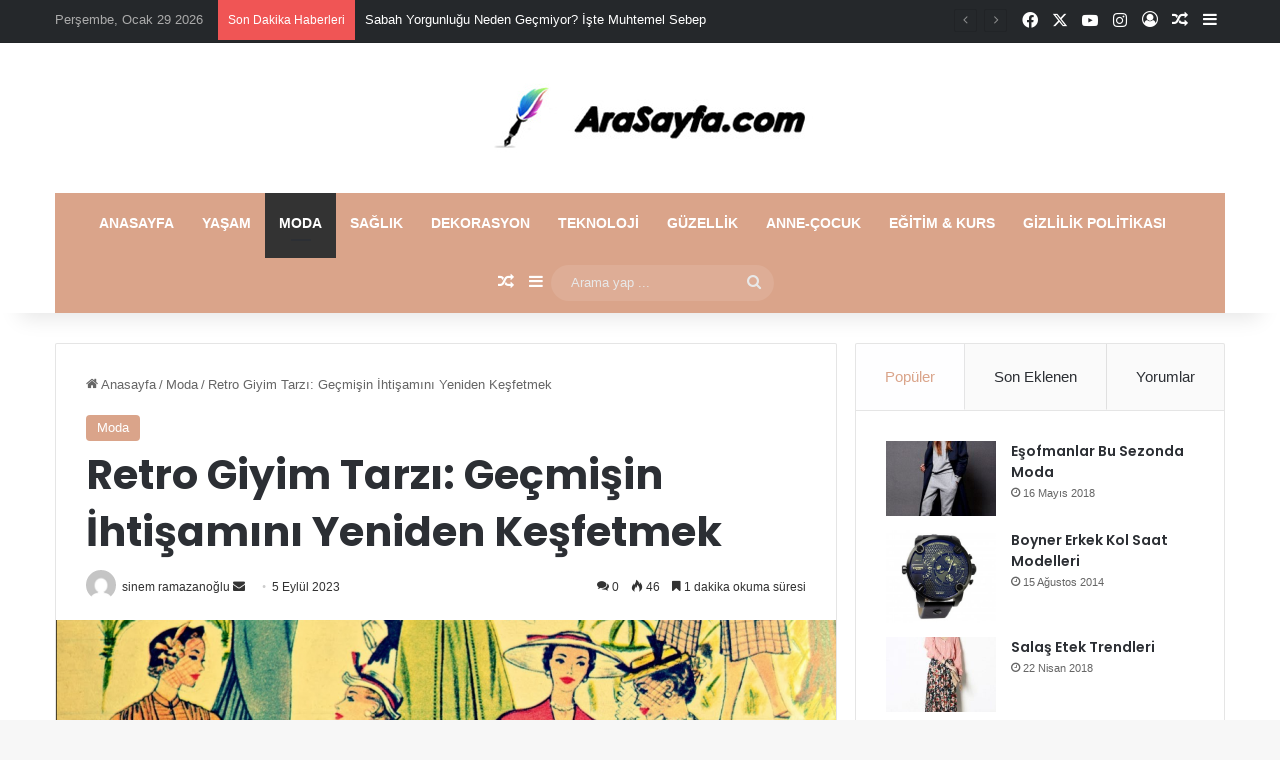

--- FILE ---
content_type: text/html; charset=UTF-8
request_url: https://www.arasayfa.com/retro-giyim-tarzi-gecmisin-ihtisamini-yeniden-kesfetmek/
body_size: 23339
content:
<!DOCTYPE html>
<html dir="ltr" lang="tr"
	prefix="og: https://ogp.me/ns#"  class="" data-skin="light" prefix="og: http://ogp.me/ns#">
<head>
	<meta charset="UTF-8" />
	<link rel="profile" href="https://gmpg.org/xfn/11" />
	<title>Retro Giyim Tarzı: Geçmişin İhtişamını Yeniden Keşfetmek</title>

		<!-- All in One SEO Pro 4.3.4.1 - aioseo.com -->
		<meta name="description" content="Retro Giyim Tarzı: Geçmişin İhtişamını Yeniden Keşfetmek! Retro giyim tarzı, geçmişin moda ikonlarını ve stillerini modern dünyaya taşıyan bir dönüşümdür." />
		<meta name="robots" content="max-snippet:-1, max-image-preview:large, max-video-preview:-1" />
		<meta name="keywords" content="retro giyim tarzı" />
		<link rel="canonical" href="https://www.arasayfa.com/retro-giyim-tarzi-gecmisin-ihtisamini-yeniden-kesfetmek/" />
		<meta name="generator" content="All in One SEO Pro (AIOSEO) 4.3.4.1 " />
		<meta property="og:locale" content="tr_TR" />
		<meta property="og:site_name" content="Ara Sayfa |" />
		<meta property="og:type" content="article" />
		<meta property="og:title" content="Retro Giyim Tarzı: Geçmişin İhtişamını Yeniden Keşfetmek" />
		<meta property="og:description" content="Retro Giyim Tarzı: Geçmişin İhtişamını Yeniden Keşfetmek! Retro giyim tarzı, geçmişin moda ikonlarını ve stillerini modern dünyaya taşıyan bir dönüşümdür." />
		<meta property="og:url" content="https://www.arasayfa.com/retro-giyim-tarzi-gecmisin-ihtisamini-yeniden-kesfetmek/" />
		<meta property="article:published_time" content="2023-09-05T10:19:31+00:00" />
		<meta property="article:modified_time" content="2023-09-05T10:19:31+00:00" />
		<meta name="twitter:card" content="summary" />
		<meta name="twitter:title" content="Retro Giyim Tarzı: Geçmişin İhtişamını Yeniden Keşfetmek" />
		<meta name="twitter:description" content="Retro Giyim Tarzı: Geçmişin İhtişamını Yeniden Keşfetmek! Retro giyim tarzı, geçmişin moda ikonlarını ve stillerini modern dünyaya taşıyan bir dönüşümdür." />
		<script type="application/ld+json" class="aioseo-schema">
			{"@context":"https:\/\/schema.org","@graph":[{"@type":"Article","@id":"https:\/\/www.arasayfa.com\/retro-giyim-tarzi-gecmisin-ihtisamini-yeniden-kesfetmek\/#article","name":"Retro Giyim Tarz\u0131: Ge\u00e7mi\u015fin \u0130hti\u015fam\u0131n\u0131 Yeniden Ke\u015ffetmek","description":"Retro Giyim Tarz\u0131: Ge\u00e7mi\u015fin \u0130hti\u015fam\u0131n\u0131 Yeniden Ke\u015ffetmek! Retro giyim tarz\u0131, ge\u00e7mi\u015fin moda ikonlar\u0131n\u0131 ve stillerini modern d\u00fcnyaya ta\u015f\u0131yan bir d\u00f6n\u00fc\u015f\u00fcmd\u00fcr.","headline":"Retro Giyim Tarz\u0131: Ge\u00e7mi\u015fin \u0130hti\u015fam\u0131n\u0131 Yeniden Ke\u015ffetmek","author":{"@id":"https:\/\/www.arasayfa.com\/author\/sinem\/#author"},"publisher":{"@id":"https:\/\/www.arasayfa.com\/#organization"},"datePublished":"2023-09-05T10:19:31+03:00","dateModified":"2023-09-05T10:19:31+03:00","articleSection":"Moda, Retro Giyim Tarz\u0131","mainEntityOfPage":{"@id":"https:\/\/www.arasayfa.com\/retro-giyim-tarzi-gecmisin-ihtisamini-yeniden-kesfetmek\/#webpage"},"isPartOf":{"@id":"https:\/\/www.arasayfa.com\/retro-giyim-tarzi-gecmisin-ihtisamini-yeniden-kesfetmek\/#webpage"},"image":{"@type":"ImageObject","url":"https:\/\/www.arasayfa.com\/wp-content\/uploads\/2023\/09\/Retro-Giyim-Tarzi-Gecmisin-Ihtisamini-Yeniden-Kesfetmek.png","@id":"https:\/\/www.arasayfa.com\/#articleImage","width":1115,"height":679,"caption":"Retro Giyim Tarz\u0131 Ge\u00e7mi\u015fin \u0130hti\u015fam\u0131n\u0131 Yeniden Ke\u015ffetmek"}},{"@type":"BreadcrumbList","@id":"https:\/\/www.arasayfa.com\/retro-giyim-tarzi-gecmisin-ihtisamini-yeniden-kesfetmek\/#breadcrumblist","itemListElement":[{"@type":"ListItem","@id":"https:\/\/www.arasayfa.com\/#listItem","position":1,"item":{"@type":"WebPage","@id":"https:\/\/www.arasayfa.com\/","name":"Ev","description":"Ara Sayfa s\u00fcrekli g\u00fcncellenen ve i\u00e7erisinde bir \u00e7ok bilgi bulunduran bir portald\u0131r.","url":"https:\/\/www.arasayfa.com\/"},"nextItem":"https:\/\/www.arasayfa.com\/retro-giyim-tarzi-gecmisin-ihtisamini-yeniden-kesfetmek\/#listItem"},{"@type":"ListItem","@id":"https:\/\/www.arasayfa.com\/retro-giyim-tarzi-gecmisin-ihtisamini-yeniden-kesfetmek\/#listItem","position":2,"item":{"@type":"WebPage","@id":"https:\/\/www.arasayfa.com\/retro-giyim-tarzi-gecmisin-ihtisamini-yeniden-kesfetmek\/","name":"Retro Giyim Tarz\u0131: Ge\u00e7mi\u015fin \u0130hti\u015fam\u0131n\u0131 Yeniden Ke\u015ffetmek","description":"Retro Giyim Tarz\u0131: Ge\u00e7mi\u015fin \u0130hti\u015fam\u0131n\u0131 Yeniden Ke\u015ffetmek! Retro giyim tarz\u0131, ge\u00e7mi\u015fin moda ikonlar\u0131n\u0131 ve stillerini modern d\u00fcnyaya ta\u015f\u0131yan bir d\u00f6n\u00fc\u015f\u00fcmd\u00fcr.","url":"https:\/\/www.arasayfa.com\/retro-giyim-tarzi-gecmisin-ihtisamini-yeniden-kesfetmek\/"},"previousItem":"https:\/\/www.arasayfa.com\/#listItem"}]},{"@type":"Organization","@id":"https:\/\/www.arasayfa.com\/#organization","name":"Ara Sayfa","url":"https:\/\/www.arasayfa.com\/"},{"@type":"WebPage","@id":"https:\/\/www.arasayfa.com\/retro-giyim-tarzi-gecmisin-ihtisamini-yeniden-kesfetmek\/#webpage","url":"https:\/\/www.arasayfa.com\/retro-giyim-tarzi-gecmisin-ihtisamini-yeniden-kesfetmek\/","name":"Retro Giyim Tarz\u0131: Ge\u00e7mi\u015fin \u0130hti\u015fam\u0131n\u0131 Yeniden Ke\u015ffetmek","description":"Retro Giyim Tarz\u0131: Ge\u00e7mi\u015fin \u0130hti\u015fam\u0131n\u0131 Yeniden Ke\u015ffetmek! Retro giyim tarz\u0131, ge\u00e7mi\u015fin moda ikonlar\u0131n\u0131 ve stillerini modern d\u00fcnyaya ta\u015f\u0131yan bir d\u00f6n\u00fc\u015f\u00fcmd\u00fcr.","inLanguage":"tr","isPartOf":{"@id":"https:\/\/www.arasayfa.com\/#website"},"breadcrumb":{"@id":"https:\/\/www.arasayfa.com\/retro-giyim-tarzi-gecmisin-ihtisamini-yeniden-kesfetmek\/#breadcrumblist"},"author":"https:\/\/www.arasayfa.com\/author\/sinem\/#author","creator":"https:\/\/www.arasayfa.com\/author\/sinem\/#author","image":{"@type":"ImageObject","url":"https:\/\/www.arasayfa.com\/wp-content\/uploads\/2023\/09\/Retro-Giyim-Tarzi-Gecmisin-Ihtisamini-Yeniden-Kesfetmek.png","@id":"https:\/\/www.arasayfa.com\/#mainImage","width":1115,"height":679,"caption":"Retro Giyim Tarz\u0131 Ge\u00e7mi\u015fin \u0130hti\u015fam\u0131n\u0131 Yeniden Ke\u015ffetmek"},"primaryImageOfPage":{"@id":"https:\/\/www.arasayfa.com\/retro-giyim-tarzi-gecmisin-ihtisamini-yeniden-kesfetmek\/#mainImage"},"datePublished":"2023-09-05T10:19:31+03:00","dateModified":"2023-09-05T10:19:31+03:00"},{"@type":"WebSite","@id":"https:\/\/www.arasayfa.com\/#website","url":"https:\/\/www.arasayfa.com\/","name":"Ara Sayfa","inLanguage":"tr-TR","publisher":{"@id":"https:\/\/www.arasayfa.com\/#organization"}}]}
		</script>
		<!-- All in One SEO Pro -->

<link rel='dns-prefetch' href='//www.googletagmanager.com' />
<link rel="alternate" type="application/rss+xml" title="Ara Sayfa &raquo; akışı" href="https://www.arasayfa.com/feed/" />
<link rel="alternate" type="application/rss+xml" title="Ara Sayfa &raquo; yorum akışı" href="https://www.arasayfa.com/comments/feed/" />
<link rel="alternate" type="application/rss+xml" title="Ara Sayfa &raquo; Retro Giyim Tarzı: Geçmişin İhtişamını Yeniden Keşfetmek yorum akışı" href="https://www.arasayfa.com/retro-giyim-tarzi-gecmisin-ihtisamini-yeniden-kesfetmek/feed/" />

		<style type="text/css">
			:root{				
			--tie-preset-gradient-1: linear-gradient(135deg, rgba(6, 147, 227, 1) 0%, rgb(155, 81, 224) 100%);
			--tie-preset-gradient-2: linear-gradient(135deg, rgb(122, 220, 180) 0%, rgb(0, 208, 130) 100%);
			--tie-preset-gradient-3: linear-gradient(135deg, rgba(252, 185, 0, 1) 0%, rgba(255, 105, 0, 1) 100%);
			--tie-preset-gradient-4: linear-gradient(135deg, rgba(255, 105, 0, 1) 0%, rgb(207, 46, 46) 100%);
			--tie-preset-gradient-5: linear-gradient(135deg, rgb(238, 238, 238) 0%, rgb(169, 184, 195) 100%);
			--tie-preset-gradient-6: linear-gradient(135deg, rgb(74, 234, 220) 0%, rgb(151, 120, 209) 20%, rgb(207, 42, 186) 40%, rgb(238, 44, 130) 60%, rgb(251, 105, 98) 80%, rgb(254, 248, 76) 100%);
			--tie-preset-gradient-7: linear-gradient(135deg, rgb(255, 206, 236) 0%, rgb(152, 150, 240) 100%);
			--tie-preset-gradient-8: linear-gradient(135deg, rgb(254, 205, 165) 0%, rgb(254, 45, 45) 50%, rgb(107, 0, 62) 100%);
			--tie-preset-gradient-9: linear-gradient(135deg, rgb(255, 203, 112) 0%, rgb(199, 81, 192) 50%, rgb(65, 88, 208) 100%);
			--tie-preset-gradient-10: linear-gradient(135deg, rgb(255, 245, 203) 0%, rgb(182, 227, 212) 50%, rgb(51, 167, 181) 100%);
			--tie-preset-gradient-11: linear-gradient(135deg, rgb(202, 248, 128) 0%, rgb(113, 206, 126) 100%);
			--tie-preset-gradient-12: linear-gradient(135deg, rgb(2, 3, 129) 0%, rgb(40, 116, 252) 100%);
			--tie-preset-gradient-13: linear-gradient(135deg, #4D34FA, #ad34fa);
			--tie-preset-gradient-14: linear-gradient(135deg, #0057FF, #31B5FF);
			--tie-preset-gradient-15: linear-gradient(135deg, #FF007A, #FF81BD);
			--tie-preset-gradient-16: linear-gradient(135deg, #14111E, #4B4462);
			--tie-preset-gradient-17: linear-gradient(135deg, #F32758, #FFC581);

			
					--main-nav-background: #1f2024;
					--main-nav-secondry-background: rgba(0,0,0,0.2);
					--main-nav-primary-color: #0088ff;
					--main-nav-contrast-primary-color: #FFFFFF;
					--main-nav-text-color: #FFFFFF;
					--main-nav-secondry-text-color: rgba(225,255,255,0.5);
					--main-nav-main-border-color: rgba(255,255,255,0.07);
					--main-nav-secondry-border-color: rgba(255,255,255,0.04);
				
			}
		</style>
	<link rel="alternate" title="oEmbed (JSON)" type="application/json+oembed" href="https://www.arasayfa.com/wp-json/oembed/1.0/embed?url=https%3A%2F%2Fwww.arasayfa.com%2Fretro-giyim-tarzi-gecmisin-ihtisamini-yeniden-kesfetmek%2F" />
<link rel="alternate" title="oEmbed (XML)" type="text/xml+oembed" href="https://www.arasayfa.com/wp-json/oembed/1.0/embed?url=https%3A%2F%2Fwww.arasayfa.com%2Fretro-giyim-tarzi-gecmisin-ihtisamini-yeniden-kesfetmek%2F&#038;format=xml" />

<meta property="og:title" content="Retro Giyim Tarzı: Geçmişin İhtişamını Yeniden Keşfetmek - Ara Sayfa" />
<meta property="og:type" content="article" />
<meta property="og:description" content="Retro Giyim Tarzı: Geçmişin İhtişamını Yeniden Keşfetmek! Retro giyim tarzı, geçmişin moda ikonların" />
<meta property="og:url" content="https://www.arasayfa.com/retro-giyim-tarzi-gecmisin-ihtisamini-yeniden-kesfetmek/" />
<meta property="og:site_name" content="Ara Sayfa" />
<meta property="og:image" content="https://www.arasayfa.com/wp-content/uploads/2023/09/Retro-Giyim-Tarzi-Gecmisin-Ihtisamini-Yeniden-Kesfetmek.png" />
<meta name="viewport" content="width=device-width, initial-scale=1.0" /><style id='wp-img-auto-sizes-contain-inline-css' type='text/css'>
img:is([sizes=auto i],[sizes^="auto," i]){contain-intrinsic-size:3000px 1500px}
/*# sourceURL=wp-img-auto-sizes-contain-inline-css */
</style>

<style id='wp-emoji-styles-inline-css' type='text/css'>

	img.wp-smiley, img.emoji {
		display: inline !important;
		border: none !important;
		box-shadow: none !important;
		height: 1em !important;
		width: 1em !important;
		margin: 0 0.07em !important;
		vertical-align: -0.1em !important;
		background: none !important;
		padding: 0 !important;
	}
/*# sourceURL=wp-emoji-styles-inline-css */
</style>
<link rel='stylesheet' id='wp-block-library-css' href='https://www.arasayfa.com/wp-includes/css/dist/block-library/style.min.css?ver=6.9' type='text/css' media='all' />
<style id='global-styles-inline-css' type='text/css'>
:root{--wp--preset--aspect-ratio--square: 1;--wp--preset--aspect-ratio--4-3: 4/3;--wp--preset--aspect-ratio--3-4: 3/4;--wp--preset--aspect-ratio--3-2: 3/2;--wp--preset--aspect-ratio--2-3: 2/3;--wp--preset--aspect-ratio--16-9: 16/9;--wp--preset--aspect-ratio--9-16: 9/16;--wp--preset--color--black: #000000;--wp--preset--color--cyan-bluish-gray: #abb8c3;--wp--preset--color--white: #ffffff;--wp--preset--color--pale-pink: #f78da7;--wp--preset--color--vivid-red: #cf2e2e;--wp--preset--color--luminous-vivid-orange: #ff6900;--wp--preset--color--luminous-vivid-amber: #fcb900;--wp--preset--color--light-green-cyan: #7bdcb5;--wp--preset--color--vivid-green-cyan: #00d084;--wp--preset--color--pale-cyan-blue: #8ed1fc;--wp--preset--color--vivid-cyan-blue: #0693e3;--wp--preset--color--vivid-purple: #9b51e0;--wp--preset--color--global-color: #daa48a;--wp--preset--gradient--vivid-cyan-blue-to-vivid-purple: linear-gradient(135deg,rgb(6,147,227) 0%,rgb(155,81,224) 100%);--wp--preset--gradient--light-green-cyan-to-vivid-green-cyan: linear-gradient(135deg,rgb(122,220,180) 0%,rgb(0,208,130) 100%);--wp--preset--gradient--luminous-vivid-amber-to-luminous-vivid-orange: linear-gradient(135deg,rgb(252,185,0) 0%,rgb(255,105,0) 100%);--wp--preset--gradient--luminous-vivid-orange-to-vivid-red: linear-gradient(135deg,rgb(255,105,0) 0%,rgb(207,46,46) 100%);--wp--preset--gradient--very-light-gray-to-cyan-bluish-gray: linear-gradient(135deg,rgb(238,238,238) 0%,rgb(169,184,195) 100%);--wp--preset--gradient--cool-to-warm-spectrum: linear-gradient(135deg,rgb(74,234,220) 0%,rgb(151,120,209) 20%,rgb(207,42,186) 40%,rgb(238,44,130) 60%,rgb(251,105,98) 80%,rgb(254,248,76) 100%);--wp--preset--gradient--blush-light-purple: linear-gradient(135deg,rgb(255,206,236) 0%,rgb(152,150,240) 100%);--wp--preset--gradient--blush-bordeaux: linear-gradient(135deg,rgb(254,205,165) 0%,rgb(254,45,45) 50%,rgb(107,0,62) 100%);--wp--preset--gradient--luminous-dusk: linear-gradient(135deg,rgb(255,203,112) 0%,rgb(199,81,192) 50%,rgb(65,88,208) 100%);--wp--preset--gradient--pale-ocean: linear-gradient(135deg,rgb(255,245,203) 0%,rgb(182,227,212) 50%,rgb(51,167,181) 100%);--wp--preset--gradient--electric-grass: linear-gradient(135deg,rgb(202,248,128) 0%,rgb(113,206,126) 100%);--wp--preset--gradient--midnight: linear-gradient(135deg,rgb(2,3,129) 0%,rgb(40,116,252) 100%);--wp--preset--font-size--small: 13px;--wp--preset--font-size--medium: 20px;--wp--preset--font-size--large: 36px;--wp--preset--font-size--x-large: 42px;--wp--preset--spacing--20: 0.44rem;--wp--preset--spacing--30: 0.67rem;--wp--preset--spacing--40: 1rem;--wp--preset--spacing--50: 1.5rem;--wp--preset--spacing--60: 2.25rem;--wp--preset--spacing--70: 3.38rem;--wp--preset--spacing--80: 5.06rem;--wp--preset--shadow--natural: 6px 6px 9px rgba(0, 0, 0, 0.2);--wp--preset--shadow--deep: 12px 12px 50px rgba(0, 0, 0, 0.4);--wp--preset--shadow--sharp: 6px 6px 0px rgba(0, 0, 0, 0.2);--wp--preset--shadow--outlined: 6px 6px 0px -3px rgb(255, 255, 255), 6px 6px rgb(0, 0, 0);--wp--preset--shadow--crisp: 6px 6px 0px rgb(0, 0, 0);}:where(.is-layout-flex){gap: 0.5em;}:where(.is-layout-grid){gap: 0.5em;}body .is-layout-flex{display: flex;}.is-layout-flex{flex-wrap: wrap;align-items: center;}.is-layout-flex > :is(*, div){margin: 0;}body .is-layout-grid{display: grid;}.is-layout-grid > :is(*, div){margin: 0;}:where(.wp-block-columns.is-layout-flex){gap: 2em;}:where(.wp-block-columns.is-layout-grid){gap: 2em;}:where(.wp-block-post-template.is-layout-flex){gap: 1.25em;}:where(.wp-block-post-template.is-layout-grid){gap: 1.25em;}.has-black-color{color: var(--wp--preset--color--black) !important;}.has-cyan-bluish-gray-color{color: var(--wp--preset--color--cyan-bluish-gray) !important;}.has-white-color{color: var(--wp--preset--color--white) !important;}.has-pale-pink-color{color: var(--wp--preset--color--pale-pink) !important;}.has-vivid-red-color{color: var(--wp--preset--color--vivid-red) !important;}.has-luminous-vivid-orange-color{color: var(--wp--preset--color--luminous-vivid-orange) !important;}.has-luminous-vivid-amber-color{color: var(--wp--preset--color--luminous-vivid-amber) !important;}.has-light-green-cyan-color{color: var(--wp--preset--color--light-green-cyan) !important;}.has-vivid-green-cyan-color{color: var(--wp--preset--color--vivid-green-cyan) !important;}.has-pale-cyan-blue-color{color: var(--wp--preset--color--pale-cyan-blue) !important;}.has-vivid-cyan-blue-color{color: var(--wp--preset--color--vivid-cyan-blue) !important;}.has-vivid-purple-color{color: var(--wp--preset--color--vivid-purple) !important;}.has-black-background-color{background-color: var(--wp--preset--color--black) !important;}.has-cyan-bluish-gray-background-color{background-color: var(--wp--preset--color--cyan-bluish-gray) !important;}.has-white-background-color{background-color: var(--wp--preset--color--white) !important;}.has-pale-pink-background-color{background-color: var(--wp--preset--color--pale-pink) !important;}.has-vivid-red-background-color{background-color: var(--wp--preset--color--vivid-red) !important;}.has-luminous-vivid-orange-background-color{background-color: var(--wp--preset--color--luminous-vivid-orange) !important;}.has-luminous-vivid-amber-background-color{background-color: var(--wp--preset--color--luminous-vivid-amber) !important;}.has-light-green-cyan-background-color{background-color: var(--wp--preset--color--light-green-cyan) !important;}.has-vivid-green-cyan-background-color{background-color: var(--wp--preset--color--vivid-green-cyan) !important;}.has-pale-cyan-blue-background-color{background-color: var(--wp--preset--color--pale-cyan-blue) !important;}.has-vivid-cyan-blue-background-color{background-color: var(--wp--preset--color--vivid-cyan-blue) !important;}.has-vivid-purple-background-color{background-color: var(--wp--preset--color--vivid-purple) !important;}.has-black-border-color{border-color: var(--wp--preset--color--black) !important;}.has-cyan-bluish-gray-border-color{border-color: var(--wp--preset--color--cyan-bluish-gray) !important;}.has-white-border-color{border-color: var(--wp--preset--color--white) !important;}.has-pale-pink-border-color{border-color: var(--wp--preset--color--pale-pink) !important;}.has-vivid-red-border-color{border-color: var(--wp--preset--color--vivid-red) !important;}.has-luminous-vivid-orange-border-color{border-color: var(--wp--preset--color--luminous-vivid-orange) !important;}.has-luminous-vivid-amber-border-color{border-color: var(--wp--preset--color--luminous-vivid-amber) !important;}.has-light-green-cyan-border-color{border-color: var(--wp--preset--color--light-green-cyan) !important;}.has-vivid-green-cyan-border-color{border-color: var(--wp--preset--color--vivid-green-cyan) !important;}.has-pale-cyan-blue-border-color{border-color: var(--wp--preset--color--pale-cyan-blue) !important;}.has-vivid-cyan-blue-border-color{border-color: var(--wp--preset--color--vivid-cyan-blue) !important;}.has-vivid-purple-border-color{border-color: var(--wp--preset--color--vivid-purple) !important;}.has-vivid-cyan-blue-to-vivid-purple-gradient-background{background: var(--wp--preset--gradient--vivid-cyan-blue-to-vivid-purple) !important;}.has-light-green-cyan-to-vivid-green-cyan-gradient-background{background: var(--wp--preset--gradient--light-green-cyan-to-vivid-green-cyan) !important;}.has-luminous-vivid-amber-to-luminous-vivid-orange-gradient-background{background: var(--wp--preset--gradient--luminous-vivid-amber-to-luminous-vivid-orange) !important;}.has-luminous-vivid-orange-to-vivid-red-gradient-background{background: var(--wp--preset--gradient--luminous-vivid-orange-to-vivid-red) !important;}.has-very-light-gray-to-cyan-bluish-gray-gradient-background{background: var(--wp--preset--gradient--very-light-gray-to-cyan-bluish-gray) !important;}.has-cool-to-warm-spectrum-gradient-background{background: var(--wp--preset--gradient--cool-to-warm-spectrum) !important;}.has-blush-light-purple-gradient-background{background: var(--wp--preset--gradient--blush-light-purple) !important;}.has-blush-bordeaux-gradient-background{background: var(--wp--preset--gradient--blush-bordeaux) !important;}.has-luminous-dusk-gradient-background{background: var(--wp--preset--gradient--luminous-dusk) !important;}.has-pale-ocean-gradient-background{background: var(--wp--preset--gradient--pale-ocean) !important;}.has-electric-grass-gradient-background{background: var(--wp--preset--gradient--electric-grass) !important;}.has-midnight-gradient-background{background: var(--wp--preset--gradient--midnight) !important;}.has-small-font-size{font-size: var(--wp--preset--font-size--small) !important;}.has-medium-font-size{font-size: var(--wp--preset--font-size--medium) !important;}.has-large-font-size{font-size: var(--wp--preset--font-size--large) !important;}.has-x-large-font-size{font-size: var(--wp--preset--font-size--x-large) !important;}
/*# sourceURL=global-styles-inline-css */
</style>

<style id='classic-theme-styles-inline-css' type='text/css'>
/*! This file is auto-generated */
.wp-block-button__link{color:#fff;background-color:#32373c;border-radius:9999px;box-shadow:none;text-decoration:none;padding:calc(.667em + 2px) calc(1.333em + 2px);font-size:1.125em}.wp-block-file__button{background:#32373c;color:#fff;text-decoration:none}
/*# sourceURL=/wp-includes/css/classic-themes.min.css */
</style>
<link rel='stylesheet' id='gn-frontend-gnfollow-style-css' href='https://www.arasayfa.com/wp-content/plugins/gn-publisher/assets/css/gn-frontend-gnfollow.min.css?ver=1.5.26' type='text/css' media='all' />
<link rel='stylesheet' id='tie-css-base-css' href='https://www.arasayfa.com/wp-content/themes/jannah/assets/css/base.min.css?ver=7.2.0' type='text/css' media='all' />
<link rel='stylesheet' id='tie-css-styles-css' href='https://www.arasayfa.com/wp-content/themes/jannah/assets/css/style.min.css?ver=7.2.0' type='text/css' media='all' />
<link rel='stylesheet' id='tie-css-widgets-css' href='https://www.arasayfa.com/wp-content/themes/jannah/assets/css/widgets.min.css?ver=7.2.0' type='text/css' media='all' />
<link rel='stylesheet' id='tie-css-helpers-css' href='https://www.arasayfa.com/wp-content/themes/jannah/assets/css/helpers.min.css?ver=7.2.0' type='text/css' media='all' />
<link rel='stylesheet' id='tie-fontawesome5-css' href='https://www.arasayfa.com/wp-content/themes/jannah/assets/css/fontawesome.css?ver=7.2.0' type='text/css' media='all' />
<link rel='stylesheet' id='tie-css-ilightbox-css' href='https://www.arasayfa.com/wp-content/themes/jannah/assets/ilightbox/dark-skin/skin.css?ver=7.2.0' type='text/css' media='all' />
<link rel='stylesheet' id='tie-css-single-css' href='https://www.arasayfa.com/wp-content/themes/jannah/assets/css/single.min.css?ver=7.2.0' type='text/css' media='all' />
<link rel='stylesheet' id='tie-css-print-css' href='https://www.arasayfa.com/wp-content/themes/jannah/assets/css/print.css?ver=7.2.0' type='text/css' media='print' />
<style id='tie-css-print-inline-css' type='text/css'>
.wf-active .logo-text,.wf-active h1,.wf-active h2,.wf-active h3,.wf-active h4,.wf-active h5,.wf-active h6,.wf-active .the-subtitle{font-family: 'Poppins';}#main-nav .main-menu > ul > li > a{text-transform: uppercase;}:root:root{--brand-color: #daa48a;--dark-brand-color: #a87258;--bright-color: #FFFFFF;--base-color: #2c2f34;}#reading-position-indicator{box-shadow: 0 0 10px rgba( 218,164,138,0.7);}:root:root{--brand-color: #daa48a;--dark-brand-color: #a87258;--bright-color: #FFFFFF;--base-color: #2c2f34;}#reading-position-indicator{box-shadow: 0 0 10px rgba( 218,164,138,0.7);}#header-notification-bar{background: var( --tie-preset-gradient-13 );}#header-notification-bar{--tie-buttons-color: #FFFFFF;--tie-buttons-border-color: #FFFFFF;--tie-buttons-hover-color: #e1e1e1;--tie-buttons-hover-text: #000000;}#header-notification-bar{--tie-buttons-text: #000000;}#top-nav,#top-nav .sub-menu,#top-nav .comp-sub-menu,#top-nav .ticker-content,#top-nav .ticker-swipe,.top-nav-boxed #top-nav .topbar-wrapper,.top-nav-dark .top-menu ul,#autocomplete-suggestions.search-in-top-nav{background-color : #25282b;}#top-nav *,#autocomplete-suggestions.search-in-top-nav{border-color: rgba( #FFFFFF,0.08);}#top-nav .icon-basecloud-bg:after{color: #25282b;}#top-nav a:not(:hover),#top-nav input,#top-nav #search-submit,#top-nav .fa-spinner,#top-nav .dropdown-social-icons li a span,#top-nav .components > li .social-link:not(:hover) span,#autocomplete-suggestions.search-in-top-nav a{color: #ffffff;}#top-nav input::-moz-placeholder{color: #ffffff;}#top-nav input:-moz-placeholder{color: #ffffff;}#top-nav input:-ms-input-placeholder{color: #ffffff;}#top-nav input::-webkit-input-placeholder{color: #ffffff;}#top-nav,.search-in-top-nav{--tie-buttons-color: #daa48a;--tie-buttons-border-color: #daa48a;--tie-buttons-text: #FFFFFF;--tie-buttons-hover-color: #bc866c;}#top-nav a:hover,#top-nav .menu li:hover > a,#top-nav .menu > .tie-current-menu > a,#top-nav .components > li:hover > a,#top-nav .components #search-submit:hover,#autocomplete-suggestions.search-in-top-nav .post-title a:hover{color: #daa48a;}#top-nav,#top-nav .comp-sub-menu,#top-nav .tie-weather-widget{color: #aaaaaa;}#autocomplete-suggestions.search-in-top-nav .post-meta,#autocomplete-suggestions.search-in-top-nav .post-meta a:not(:hover){color: rgba( 170,170,170,0.7 );}#top-nav .weather-icon .icon-cloud,#top-nav .weather-icon .icon-basecloud-bg,#top-nav .weather-icon .icon-cloud-behind{color: #aaaaaa !important;}#main-nav .main-menu-wrapper,#main-nav .menu-sub-content,#main-nav .comp-sub-menu,#main-nav ul.cats-vertical li a.is-active,#main-nav ul.cats-vertical li a:hover,#autocomplete-suggestions.search-in-main-nav{background-color: #daa48a;}#main-nav{border-width: 0;}#theme-header #main-nav:not(.fixed-nav){bottom: 0;}#main-nav .icon-basecloud-bg:after{color: #daa48a;}#autocomplete-suggestions.search-in-main-nav{border-color: rgba(255,255,255,0.07);}.main-nav-boxed #main-nav .main-menu-wrapper{border-width: 0;}#main-nav a:not(:hover),#main-nav a.social-link:not(:hover) span,#main-nav .dropdown-social-icons li a span,#autocomplete-suggestions.search-in-main-nav a{color: #ffffff;}.main-nav,.search-in-main-nav{--main-nav-primary-color: #333333;--tie-buttons-color: #333333;--tie-buttons-border-color: #333333;--tie-buttons-text: #FFFFFF;--tie-buttons-hover-color: #151515;}#main-nav .mega-links-head:after,#main-nav .cats-horizontal a.is-active,#main-nav .cats-horizontal a:hover,#main-nav .spinner > div{background-color: #333333;}#main-nav .menu ul li:hover > a,#main-nav .menu ul li.current-menu-item:not(.mega-link-column) > a,#main-nav .components a:hover,#main-nav .components > li:hover > a,#main-nav #search-submit:hover,#main-nav .cats-vertical a.is-active,#main-nav .cats-vertical a:hover,#main-nav .mega-menu .post-meta a:hover,#main-nav .mega-menu .post-box-title a:hover,#autocomplete-suggestions.search-in-main-nav a:hover,#main-nav .spinner-circle:after{color: #333333;}#main-nav .menu > li.tie-current-menu > a,#main-nav .menu > li:hover > a,.theme-header #main-nav .mega-menu .cats-horizontal a.is-active,.theme-header #main-nav .mega-menu .cats-horizontal a:hover{color: #FFFFFF;}#main-nav .menu > li.tie-current-menu > a:before,#main-nav .menu > li:hover > a:before{border-top-color: #FFFFFF;}#main-nav,#main-nav input,#main-nav #search-submit,#main-nav .fa-spinner,#main-nav .comp-sub-menu,#main-nav .tie-weather-widget{color: #e8e8e8;}#main-nav input::-moz-placeholder{color: #e8e8e8;}#main-nav input:-moz-placeholder{color: #e8e8e8;}#main-nav input:-ms-input-placeholder{color: #e8e8e8;}#main-nav input::-webkit-input-placeholder{color: #e8e8e8;}#main-nav .mega-menu .post-meta,#main-nav .mega-menu .post-meta a,#autocomplete-suggestions.search-in-main-nav .post-meta{color: rgba(232,232,232,0.6);}#main-nav .weather-icon .icon-cloud,#main-nav .weather-icon .icon-basecloud-bg,#main-nav .weather-icon .icon-cloud-behind{color: #e8e8e8 !important;}.tie-cat-406,.tie-cat-item-406 > span{background-color:#e67e22 !important;color:#FFFFFF !important;}.tie-cat-406:after{border-top-color:#e67e22 !important;}.tie-cat-406:hover{background-color:#c86004 !important;}.tie-cat-406:hover:after{border-top-color:#c86004 !important;}.tie-cat-415,.tie-cat-item-415 > span{background-color:#2ecc71 !important;color:#FFFFFF !important;}.tie-cat-415:after{border-top-color:#2ecc71 !important;}.tie-cat-415:hover{background-color:#10ae53 !important;}.tie-cat-415:hover:after{border-top-color:#10ae53 !important;}.tie-cat-416,.tie-cat-item-416 > span{background-color:#9b59b6 !important;color:#FFFFFF !important;}.tie-cat-416:after{border-top-color:#9b59b6 !important;}.tie-cat-416:hover{background-color:#7d3b98 !important;}.tie-cat-416:hover:after{border-top-color:#7d3b98 !important;}.tie-cat-419,.tie-cat-item-419 > span{background-color:#34495e !important;color:#FFFFFF !important;}.tie-cat-419:after{border-top-color:#34495e !important;}.tie-cat-419:hover{background-color:#162b40 !important;}.tie-cat-419:hover:after{border-top-color:#162b40 !important;}.tie-cat-421,.tie-cat-item-421 > span{background-color:#795548 !important;color:#FFFFFF !important;}.tie-cat-421:after{border-top-color:#795548 !important;}.tie-cat-421:hover{background-color:#5b372a !important;}.tie-cat-421:hover:after{border-top-color:#5b372a !important;}.tie-cat-423,.tie-cat-item-423 > span{background-color:#4CAF50 !important;color:#FFFFFF !important;}.tie-cat-423:after{border-top-color:#4CAF50 !important;}.tie-cat-423:hover{background-color:#2e9132 !important;}.tie-cat-423:hover:after{border-top-color:#2e9132 !important;}
/*# sourceURL=tie-css-print-inline-css */
</style>
<script type="text/javascript" src="https://www.arasayfa.com/wp-includes/js/jquery/jquery.min.js?ver=3.7.1" id="jquery-core-js"></script>
<script type="text/javascript" src="https://www.arasayfa.com/wp-includes/js/jquery/jquery-migrate.min.js?ver=3.4.1" id="jquery-migrate-js"></script>

<!-- Site Kit tarafından eklenen Google etiketi (gtag.js) snippet&#039;i -->
<!-- Google Analytics snippet added by Site Kit -->
<script type="text/javascript" src="https://www.googletagmanager.com/gtag/js?id=GT-PBZDT3H3" id="google_gtagjs-js" async></script>
<script type="text/javascript" id="google_gtagjs-js-after">
/* <![CDATA[ */
window.dataLayer = window.dataLayer || [];function gtag(){dataLayer.push(arguments);}
gtag("set","linker",{"domains":["www.arasayfa.com"]});
gtag("js", new Date());
gtag("set", "developer_id.dZTNiMT", true);
gtag("config", "GT-PBZDT3H3");
 window._googlesitekit = window._googlesitekit || {}; window._googlesitekit.throttledEvents = []; window._googlesitekit.gtagEvent = (name, data) => { var key = JSON.stringify( { name, data } ); if ( !! window._googlesitekit.throttledEvents[ key ] ) { return; } window._googlesitekit.throttledEvents[ key ] = true; setTimeout( () => { delete window._googlesitekit.throttledEvents[ key ]; }, 5 ); gtag( "event", name, { ...data, event_source: "site-kit" } ); }; 
//# sourceURL=google_gtagjs-js-after
/* ]]> */
</script>
<link rel="https://api.w.org/" href="https://www.arasayfa.com/wp-json/" /><link rel="alternate" title="JSON" type="application/json" href="https://www.arasayfa.com/wp-json/wp/v2/posts/3321" /><link rel="EditURI" type="application/rsd+xml" title="RSD" href="https://www.arasayfa.com/xmlrpc.php?rsd" />
<meta name="generator" content="WordPress 6.9" />
<link rel='shortlink' href='https://www.arasayfa.com/?p=3321' />
<meta name="generator" content="Site Kit by Google 1.171.0" /><meta http-equiv="X-UA-Compatible" content="IE=edge">
</head>

<body id="tie-body" class="wp-singular post-template-default single single-post postid-3321 single-format-standard wp-theme-jannah block-head-1 magazine1 is-thumb-overlay-disabled is-mobile is-header-layout-2 sidebar-right has-sidebar post-layout-1 narrow-title-narrow-media is-standard-format has-mobile-share post-has-toggle hide_share_post_top hide_share_post_bottom">



<div class="background-overlay">

	<div id="tie-container" class="site tie-container">

		
		<div id="tie-wrapper">

			
<header id="theme-header" class="theme-header header-layout-2 main-nav-dark main-nav-default-dark main-nav-below main-nav-boxed no-stream-item top-nav-active top-nav-light top-nav-default-light top-nav-above has-shadow has-normal-width-logo mobile-header-default">
	
<nav id="top-nav"  class="has-date-breaking-components top-nav header-nav has-breaking-news" aria-label="İkincil Menü">
	<div class="container">
		<div class="topbar-wrapper">

			
					<div class="topbar-today-date">
						Perşembe, Ocak 29 2026					</div>
					
			<div class="tie-alignleft">
				
<div class="breaking controls-is-active">

	<span class="breaking-title">
		<span class="tie-icon-bolt breaking-icon" aria-hidden="true"></span>
		<span class="breaking-title-text">Son Dakika Haberleri</span>
	</span>

	<ul id="breaking-news-in-header" class="breaking-news" data-type="reveal" data-arrows="true">

		
							<li class="news-item">
								<a href="https://www.arasayfa.com/sabah-yorgunlugu-neden-gecmiyor-iste-muhtemel-sebep/">Sabah Yorgunluğu Neden Geçmiyor? İşte Muhtemel Sebep</a>
							</li>

							
							<li class="news-item">
								<a href="https://www.arasayfa.com/evinizi-siradisi-renklerle-bastan-yaratmanin-yollari/">Evinizi Sıradışı Renklerle Baştan Yaratmanın Yolları</a>
							</li>

							
							<li class="news-item">
								<a href="https://www.arasayfa.com/dogal-yontemlerle-goz-alti-morluklarini-gidermenin-yollari/">Doğal Yöntemlerle Göz Altı Morluklarını Gidermenin Yolları</a>
							</li>

							
							<li class="news-item">
								<a href="https://www.arasayfa.com/yapay-zeka-is-dunyasinda-hangi-problemleri-cozuyor/">Yapay Zeka İş Dünyasında Hangi Problemleri Çözüyor?</a>
							</li>

							
							<li class="news-item">
								<a href="https://www.arasayfa.com/egitimde-hedef-belirleme-neden-bu-kadar-onemli/">Eğitimde Hedef Belirleme Neden Bu Kadar Önemli?</a>
							</li>

							
							<li class="news-item">
								<a href="https://www.arasayfa.com/bebeklerde-pisigi-engellemek-icin-bakim-onerileri/">Bebeklerde Pişiği Engellemek İçin Bakım Önerileri</a>
							</li>

							
							<li class="news-item">
								<a href="https://www.arasayfa.com/is-hayatinda-burclarin-guclu-taraflari-ve-eksikleri/">İş Hayatında Burçların Güçlü Tarafları ve Eksikleri</a>
							</li>

							
							<li class="news-item">
								<a href="https://www.arasayfa.com/duygu-durum-bozuklugu-tedavisinde-etkili-yontemler/">Duygu Durum Bozukluğu Tedavisinde Etkili Yöntemler</a>
							</li>

							
							<li class="news-item">
								<a href="https://www.arasayfa.com/tarzinizi-yansitan-modern-ev-dekorasyon-fikirleri/">Tarzınızı Yansıtan Modern Ev Dekorasyon Fikirleri</a>
							</li>

							
							<li class="news-item">
								<a href="https://www.arasayfa.com/yagli-ciltler-icin-dogru-nemlendirici-secimi-icin-ipuclari/">Yağlı Ciltler İçin Doğru Nemlendirici Seçimi İçin İpuçları</a>
							</li>

							
	</ul>
</div><!-- #breaking /-->
			</div><!-- .tie-alignleft /-->

			<div class="tie-alignright">
				<ul class="components"> <li class="social-icons-item"><a class="social-link facebook-social-icon" rel="external noopener nofollow" target="_blank" href="#"><span class="tie-social-icon tie-icon-facebook"></span><span class="screen-reader-text">Facebook</span></a></li><li class="social-icons-item"><a class="social-link twitter-social-icon" rel="external noopener nofollow" target="_blank" href="#"><span class="tie-social-icon tie-icon-twitter"></span><span class="screen-reader-text">X</span></a></li><li class="social-icons-item"><a class="social-link youtube-social-icon" rel="external noopener nofollow" target="_blank" href="#"><span class="tie-social-icon tie-icon-youtube"></span><span class="screen-reader-text">YouTube</span></a></li><li class="social-icons-item"><a class="social-link instagram-social-icon" rel="external noopener nofollow" target="_blank" href="#"><span class="tie-social-icon tie-icon-instagram"></span><span class="screen-reader-text">Instagram</span></a></li> 
	
		<li class=" popup-login-icon menu-item custom-menu-link">
			<a href="#" class="lgoin-btn tie-popup-trigger">
				<span class="tie-icon-author" aria-hidden="true"></span>
				<span class="screen-reader-text">Kayıt Ol</span>			</a>
		</li>

				<li class="random-post-icon menu-item custom-menu-link">
		<a href="/retro-giyim-tarzi-gecmisin-ihtisamini-yeniden-kesfetmek/?random-post=1" class="random-post" title="Rastgele Makale" rel="nofollow">
			<span class="tie-icon-random" aria-hidden="true"></span>
			<span class="screen-reader-text">Rastgele Makale</span>
		</a>
	</li>
		<li class="side-aside-nav-icon menu-item custom-menu-link">
		<a href="#">
			<span class="tie-icon-navicon" aria-hidden="true"></span>
			<span class="screen-reader-text">Kenar Bölmesi</span>
		</a>
	</li>
	</ul><!-- Components -->			</div><!-- .tie-alignright /-->

		</div><!-- .topbar-wrapper /-->
	</div><!-- .container /-->
</nav><!-- #top-nav /-->

<div class="container header-container">
	<div class="tie-row logo-row">

		
		<div class="logo-wrapper">
			<div class="tie-col-md-4 logo-container clearfix">
				
		<div id="logo" class="image-logo" >

			
			<a title="Mühlet" href="https://www.arasayfa.com/">
				
				<picture class="tie-logo-default tie-logo-picture">
					
					<source class="tie-logo-source-default tie-logo-source" srcset="https://www.arasayfa.com/wp-content/uploads/2021/10/390x70.jpg">
					<img class="tie-logo-img-default tie-logo-img" src="https://www.arasayfa.com/wp-content/uploads/2021/10/390x70.jpg" alt="Mühlet" width="390" height="70" style="max-height:70px; width: auto;" />
				</picture>
						</a>

			
		</div><!-- #logo /-->

					</div><!-- .tie-col /-->
		</div><!-- .logo-wrapper /-->

		
	</div><!-- .tie-row /-->
</div><!-- .container /-->

<div class="main-nav-wrapper">
	<nav id="main-nav"  class="main-nav header-nav menu-style-default menu-style-solid-bg"  aria-label="Birincil Menü">
		<div class="container">

			<div class="main-menu-wrapper">

				
				<div id="menu-components-wrap">

					
					<div class="main-menu main-menu-wrap">
						<div id="main-nav-menu" class="main-menu header-menu"><ul id="menu-main" class="menu"><li id="menu-item-22" class="menu-item menu-item-type-custom menu-item-object-custom menu-item-home menu-item-22"><a href="https://www.arasayfa.com/">Anasayfa</a></li>
<li id="menu-item-62" class="menu-item menu-item-type-taxonomy menu-item-object-category menu-item-62"><a href="https://www.arasayfa.com/yasam/">Yaşam</a></li>
<li id="menu-item-14" class="menu-item menu-item-type-taxonomy menu-item-object-category current-post-ancestor current-menu-parent current-post-parent menu-item-14 tie-current-menu"><a href="https://www.arasayfa.com/moda/">Moda</a></li>
<li id="menu-item-97" class="menu-item menu-item-type-taxonomy menu-item-object-category menu-item-97"><a href="https://www.arasayfa.com/saglik/">Sağlık</a></li>
<li id="menu-item-28" class="menu-item menu-item-type-taxonomy menu-item-object-category menu-item-28"><a href="https://www.arasayfa.com/dekorasyon/">Dekorasyon</a></li>
<li id="menu-item-98" class="menu-item menu-item-type-taxonomy menu-item-object-category menu-item-98"><a href="https://www.arasayfa.com/teknoloji/">Teknoloji</a></li>
<li id="menu-item-533" class="menu-item menu-item-type-taxonomy menu-item-object-category menu-item-533"><a href="https://www.arasayfa.com/guzellik/">Güzellik</a></li>
<li id="menu-item-1078" class="menu-item menu-item-type-taxonomy menu-item-object-category menu-item-1078"><a href="https://www.arasayfa.com/anne-cocuk/">Anne-Çocuk</a></li>
<li id="menu-item-1130" class="menu-item menu-item-type-taxonomy menu-item-object-category menu-item-1130"><a href="https://www.arasayfa.com/egitim-kurs/">Eğitim &#038; Kurs</a></li>
<li id="menu-item-2931" class="menu-item menu-item-type-post_type menu-item-object-page menu-item-privacy-policy menu-item-2931"><a href="https://www.arasayfa.com/gizlilik-politikasi/">Gizlilik politikası</a></li>
</ul></div>					</div><!-- .main-menu /-->

					<ul class="components">	<li class="random-post-icon menu-item custom-menu-link">
		<a href="/retro-giyim-tarzi-gecmisin-ihtisamini-yeniden-kesfetmek/?random-post=1" class="random-post" title="Rastgele Makale" rel="nofollow">
			<span class="tie-icon-random" aria-hidden="true"></span>
			<span class="screen-reader-text">Rastgele Makale</span>
		</a>
	</li>
		<li class="side-aside-nav-icon menu-item custom-menu-link">
		<a href="#">
			<span class="tie-icon-navicon" aria-hidden="true"></span>
			<span class="screen-reader-text">Kenar Bölmesi</span>
		</a>
	</li>
				<li class="search-bar menu-item custom-menu-link" aria-label="Ara">
				<form method="get" id="search" action="https://www.arasayfa.com/">
					<input id="search-input"  inputmode="search" type="text" name="s" title="Arama yap ..." placeholder="Arama yap ..." />
					<button id="search-submit" type="submit">
						<span class="tie-icon-search tie-search-icon" aria-hidden="true"></span>
						<span class="screen-reader-text">Arama yap ...</span>
					</button>
				</form>
			</li>
			</ul><!-- Components -->
				</div><!-- #menu-components-wrap /-->
			</div><!-- .main-menu-wrapper /-->
		</div><!-- .container /-->

			</nav><!-- #main-nav /-->
</div><!-- .main-nav-wrapper /-->

</header>

<div id="content" class="site-content container"><div id="main-content-row" class="tie-row main-content-row">

<div class="main-content tie-col-md-8 tie-col-xs-12" role="main">

	
	<article id="the-post" class="container-wrapper post-content tie-standard">

		
<header class="entry-header-outer">

	<nav id="breadcrumb"><a href="https://www.arasayfa.com/"><span class="tie-icon-home" aria-hidden="true"></span> Anasayfa</a><em class="delimiter">/</em><a href="https://www.arasayfa.com/moda/">Moda</a><em class="delimiter">/</em><span class="current">Retro Giyim Tarzı: Geçmişin İhtişamını Yeniden Keşfetmek</span></nav><script type="application/ld+json">{"@context":"http:\/\/schema.org","@type":"BreadcrumbList","@id":"#Breadcrumb","itemListElement":[{"@type":"ListItem","position":1,"item":{"name":"Anasayfa","@id":"https:\/\/www.arasayfa.com\/"}},{"@type":"ListItem","position":2,"item":{"name":"Moda","@id":"https:\/\/www.arasayfa.com\/moda\/"}}]}</script>
	<div class="entry-header">

		<span class="post-cat-wrap"><a class="post-cat tie-cat-1" href="https://www.arasayfa.com/moda/">Moda</a></span>
		<h1 class="post-title entry-title">
			Retro Giyim Tarzı: Geçmişin İhtişamını Yeniden Keşfetmek		</h1>

		<div class="single-post-meta post-meta clearfix"><span class="author-meta single-author with-avatars"><span class="meta-item meta-author-wrapper meta-author-9">
						<span class="meta-author-avatar">
							<a href="https://www.arasayfa.com/author/sinem/"><img alt='sinem ramazanoğlu fotoğrafı' src='https://secure.gravatar.com/avatar/9ace2673e7ee31d7b1308c5b71be31a80df6cf6353b2d8b3bfdc94523a5fbb01?s=140&#038;d=mm&#038;r=g' srcset='https://secure.gravatar.com/avatar/9ace2673e7ee31d7b1308c5b71be31a80df6cf6353b2d8b3bfdc94523a5fbb01?s=280&#038;d=mm&#038;r=g 2x' class='avatar avatar-140 photo' height='140' width='140' decoding='async'/></a>
						</span>
					<span class="meta-author"><span class="author-name tie-icon">sinem ramazanoğlu</span></span>
						<a href="/cdn-cgi/l/email-protection#4f3d2e222e352e212028233a3c26212a220f28222e2623612c2022" class="author-email-link" target="_blank" rel="nofollow noopener" title="Bir e-posta göndermek">
							<span class="tie-icon-envelope" aria-hidden="true"></span>
							<span class="screen-reader-text">Bir e-posta göndermek</span>
						</a>
					</span></span><span class="date meta-item tie-icon">5 Eylül 2023</span><div class="tie-alignright"><span class="meta-comment tie-icon meta-item fa-before">0</span><span class="meta-views meta-item "><span class="tie-icon-fire" aria-hidden="true"></span> 45 </span><span class="meta-reading-time meta-item"><span class="tie-icon-bookmark" aria-hidden="true"></span> 1 dakika okuma süresi</span> </div></div><!-- .post-meta -->	</div><!-- .entry-header /-->

	
	
</header><!-- .entry-header-outer /-->


<div  class="featured-area"><div class="featured-area-inner"><figure class="single-featured-image"><img width="780" height="470" src="https://www.arasayfa.com/wp-content/uploads/2023/09/Retro-Giyim-Tarzi-Gecmisin-Ihtisamini-Yeniden-Kesfetmek-780x470.png" class="attachment-jannah-image-post size-jannah-image-post wp-post-image" alt="Retro Giyim Tarzı Geçmişin İhtişamını Yeniden Keşfetmek" data-main-img="1" decoding="async" fetchpriority="high" />
						<figcaption class="single-caption-text">
							<span class="tie-icon-camera" aria-hidden="true"></span> Retro Giyim Tarzı Geçmişin İhtişamını Yeniden Keşfetmek
						</figcaption>
					</figure></div></div>
		<div class="entry-content entry clearfix">

			
			<p>Retro Giyim Tarzı: Geçmişin İhtişamını Yeniden Keşfetmek! Retro giyim tarzı, geçmişin moda ikonlarını ve stillerini modern dünyaya taşıyan bir dönüşümdür. Bu tarz, 20. yüzyılın farklı dönemlerinden ilham alarak yaratılan kıyafetlerle ve aksesuarlarla karakterizedir.</p>
<p><strong>Retro Giyim Tarzı: Geçmişin İhtişamını Yeniden Keşfetmek!</strong> Moda dünyasının geçmişe olan bu romantik dönüşü, her sezon popülerliğini artırarak devam ediyor. İnsanlar, retro giyim tarzıyla geçmişin zarafetini ve estetiğini günümüze taşımak için çeşitli yolları keşfediyorlar.</p>
<h3>Retro Giyim Tarzı Özellikleri</h3>
<p>Retro giyim tarzının en belirgin özelliklerinden biri, döneminin özgün tasarımlarını ve renk paletlerini yansıtan kıyafetlerin tercih edilmesidir. Bu tarzda genellikle puanlı veya çiçek desenli elbiseler, dar paça pantolonlar, kabarık etekler ve bol kesim bluzlar gibi unsurlar bulunur. 1950&#8217;lerin podyumlarında gördüğümüz şık ve feminen elbiseler, retro giyim tarzının vazgeçilmez bir parçasıdır. Aynı zamanda 1970&#8217;lerin hippie ruhunu yansıtan renkli ve desenli kıyafetler de bu tarzın bir parçasıdır.</p>
<p>Retro giyim tarzını benimseyenler, döneminin stil ikonlarına özenerek giyinirler. Marilyn Monroe, Audrey Hepburn veya James Dean gibi ünlülerin tarzları, retro giyim hayranları için ilham kaynağı olur. Bu tarzın bir parçası olarak, saç stilleri ve makyaj da geçmişe gönderme yapar. Klasik dalgalı saçlar, kırmızı ruj ve kalın eyeliner çizgileri, retro giyim tarzının tamamlayıcı öğeleridir.</p>
<p>Retro giyim tarzının bir diğer önemli yönü, sürdürülebilirlik ve geri dönüşüm fikirleriyle uyumlu olmasıdır. Eskiyen kıyafetleri onarmak veya yeniden kullanmak, bu tarzın temel prensiplerindendir. İkinci el mağazaları ve vintage butikler, retro giyim severlerin dönemin kıyafetlerini bulabileceği harika yerlerdir. Bu şekilde, hem çevreyi koruma hem de benzersiz ve özgün parçalar bulma fırsatına sahiptirler.</p>
<p>Retro giyim tarzının popülaritesi, sosyal etkinliklerde ve özel günlerde de kendini gösterir. Düğünlerden tema partilerine kadar birçok etkinlik, retro temalı kıyafetlerle kutlanır. Bu tarzı benimseyenler, nostalji dolu bir atmosfer yaratmak ve kendilerini geçmişin büyüsüne kaptırmak için bu etkinliklere katılırlar. Özellikle retro düğünler, vintage gelinlikler ve damatlık seçenekleri ile büyük bir trend haline gelmiştir.</p>
<p>Retro giyim tarzı geçmişin zarafetini ve stilini günümüze taşıyan bir moda akımıdır. Bu tarzı benimseyenler, geçmişin ikonik kıyafetlerini ve stillerini modern dünyaya entegre ederek kendi tarzlarını yaratırlar.</p>

			<div class="post-bottom-meta post-bottom-tags post-tags-modern"><div class="post-bottom-meta-title"><span class="tie-icon-tags" aria-hidden="true"></span> Etiketler</div><span class="tagcloud"><a href="https://www.arasayfa.com/listele/retro-giyim-tarzi/" rel="tag">Retro Giyim Tarzı</a></span></div>
		</div><!-- .entry-content /-->

				<div id="post-extra-info">
			<div class="theiaStickySidebar">
				<div class="single-post-meta post-meta clearfix"><span class="author-meta single-author with-avatars"><span class="meta-item meta-author-wrapper meta-author-9">
						<span class="meta-author-avatar">
							<a href="https://www.arasayfa.com/author/sinem/"><img alt='sinem ramazanoğlu fotoğrafı' src='https://secure.gravatar.com/avatar/9ace2673e7ee31d7b1308c5b71be31a80df6cf6353b2d8b3bfdc94523a5fbb01?s=140&#038;d=mm&#038;r=g' srcset='https://secure.gravatar.com/avatar/9ace2673e7ee31d7b1308c5b71be31a80df6cf6353b2d8b3bfdc94523a5fbb01?s=280&#038;d=mm&#038;r=g 2x' class='avatar avatar-140 photo' height='140' width='140' decoding='async'/></a>
						</span>
					<span class="meta-author"><span class="author-name tie-icon">sinem ramazanoğlu</span></span>
						<a href="/cdn-cgi/l/email-protection#6012010d011a010e0f070c1513090e050d20070d01090c4e030f0d" class="author-email-link" target="_blank" rel="nofollow noopener" title="Bir e-posta göndermek">
							<span class="tie-icon-envelope" aria-hidden="true"></span>
							<span class="screen-reader-text">Bir e-posta göndermek</span>
						</a>
					</span></span><span class="date meta-item tie-icon">5 Eylül 2023</span><div class="tie-alignright"><span class="meta-comment tie-icon meta-item fa-before">0</span><span class="meta-views meta-item "><span class="tie-icon-fire" aria-hidden="true"></span> 45 </span><span class="meta-reading-time meta-item"><span class="tie-icon-bookmark" aria-hidden="true"></span> 1 dakika okuma süresi</span> </div></div><!-- .post-meta -->
			</div>
		</div>

		<div class="clearfix"></div>
		<script data-cfasync="false" src="/cdn-cgi/scripts/5c5dd728/cloudflare-static/email-decode.min.js"></script><script id="tie-schema-json" type="application/ld+json">{"@context":"http:\/\/schema.org","@type":"Article","dateCreated":"2023-09-05T13:19:31+03:00","datePublished":"2023-09-05T13:19:31+03:00","dateModified":"2023-09-05T13:19:31+03:00","headline":"Retro Giyim Tarz\u0131: Ge\u00e7mi\u015fin \u0130hti\u015fam\u0131n\u0131 Yeniden Ke\u015ffetmek","name":"Retro Giyim Tarz\u0131: Ge\u00e7mi\u015fin \u0130hti\u015fam\u0131n\u0131 Yeniden Ke\u015ffetmek","keywords":"Retro Giyim Tarz\u0131","url":"https:\/\/www.arasayfa.com\/retro-giyim-tarzi-gecmisin-ihtisamini-yeniden-kesfetmek\/","description":"Retro Giyim Tarz\u0131: Ge\u00e7mi\u015fin \u0130hti\u015fam\u0131n\u0131 Yeniden Ke\u015ffetmek! Retro giyim tarz\u0131, ge\u00e7mi\u015fin moda ikonlar\u0131n\u0131 ve stillerini modern d\u00fcnyaya ta\u015f\u0131yan bir d\u00f6n\u00fc\u015f\u00fcmd\u00fcr. Bu tarz, 20. y\u00fczy\u0131l\u0131n farkl\u0131 d\u00f6nemlerinden il","copyrightYear":"2023","articleSection":"Moda","articleBody":"Retro Giyim Tarz\u0131: Ge\u00e7mi\u015fin \u0130hti\u015fam\u0131n\u0131 Yeniden Ke\u015ffetmek! Retro giyim tarz\u0131, ge\u00e7mi\u015fin moda ikonlar\u0131n\u0131 ve stillerini modern d\u00fcnyaya ta\u015f\u0131yan bir d\u00f6n\u00fc\u015f\u00fcmd\u00fcr. Bu tarz, 20. y\u00fczy\u0131l\u0131n farkl\u0131 d\u00f6nemlerinden ilham alarak yarat\u0131lan k\u0131yafetlerle ve aksesuarlarla karakterizedir.\r\n\r\nRetro Giyim Tarz\u0131: Ge\u00e7mi\u015fin \u0130hti\u015fam\u0131n\u0131 Yeniden Ke\u015ffetmek! Moda d\u00fcnyas\u0131n\u0131n ge\u00e7mi\u015fe olan bu romantik d\u00f6n\u00fc\u015f\u00fc, her sezon pop\u00fclerli\u011fini art\u0131rarak devam ediyor. \u0130nsanlar, retro giyim tarz\u0131yla ge\u00e7mi\u015fin zarafetini ve esteti\u011fini g\u00fcn\u00fcm\u00fcze ta\u015f\u0131mak i\u00e7in \u00e7e\u015fitli yollar\u0131 ke\u015ffediyorlar.\r\nRetro Giyim Tarz\u0131 \u00d6zellikleri\r\nRetro giyim tarz\u0131n\u0131n en belirgin \u00f6zelliklerinden biri, d\u00f6neminin \u00f6zg\u00fcn tasar\u0131mlar\u0131n\u0131 ve renk paletlerini yans\u0131tan k\u0131yafetlerin tercih edilmesidir. Bu tarzda genellikle puanl\u0131 veya \u00e7i\u00e7ek desenli elbiseler, dar pa\u00e7a pantolonlar, kabar\u0131k etekler ve bol kesim bluzlar gibi unsurlar bulunur. 1950'lerin podyumlar\u0131nda g\u00f6rd\u00fc\u011f\u00fcm\u00fcz \u015f\u0131k ve feminen elbiseler, retro giyim tarz\u0131n\u0131n vazge\u00e7ilmez bir par\u00e7as\u0131d\u0131r. Ayn\u0131 zamanda 1970'lerin hippie ruhunu yans\u0131tan renkli ve desenli k\u0131yafetler de bu tarz\u0131n bir par\u00e7as\u0131d\u0131r.\r\n\r\nRetro giyim tarz\u0131n\u0131 benimseyenler, d\u00f6neminin stil ikonlar\u0131na \u00f6zenerek giyinirler. Marilyn Monroe, Audrey Hepburn veya James Dean gibi \u00fcnl\u00fclerin tarzlar\u0131, retro giyim hayranlar\u0131 i\u00e7in ilham kayna\u011f\u0131 olur. Bu tarz\u0131n bir par\u00e7as\u0131 olarak, sa\u00e7 stilleri ve makyaj da ge\u00e7mi\u015fe g\u00f6nderme yapar. Klasik dalgal\u0131 sa\u00e7lar, k\u0131rm\u0131z\u0131 ruj ve kal\u0131n eyeliner \u00e7izgileri, retro giyim tarz\u0131n\u0131n tamamlay\u0131c\u0131 \u00f6\u011feleridir.\r\n\r\nRetro giyim tarz\u0131n\u0131n bir di\u011fer \u00f6nemli y\u00f6n\u00fc, s\u00fcrd\u00fcr\u00fclebilirlik ve geri d\u00f6n\u00fc\u015f\u00fcm fikirleriyle uyumlu olmas\u0131d\u0131r. Eskiyen k\u0131yafetleri onarmak veya yeniden kullanmak, bu tarz\u0131n temel prensiplerindendir. \u0130kinci el ma\u011fazalar\u0131 ve vintage butikler, retro giyim severlerin d\u00f6nemin k\u0131yafetlerini bulabilece\u011fi harika yerlerdir. Bu \u015fekilde, hem \u00e7evreyi koruma hem de benzersiz ve \u00f6zg\u00fcn par\u00e7alar bulma f\u0131rsat\u0131na sahiptirler.\r\n\r\nRetro giyim tarz\u0131n\u0131n pop\u00fclaritesi, sosyal etkinliklerde ve \u00f6zel g\u00fcnlerde de kendini g\u00f6sterir. D\u00fc\u011f\u00fcnlerden tema partilerine kadar bir\u00e7ok etkinlik, retro temal\u0131 k\u0131yafetlerle kutlan\u0131r. Bu tarz\u0131 benimseyenler, nostalji dolu bir atmosfer yaratmak ve kendilerini ge\u00e7mi\u015fin b\u00fcy\u00fcs\u00fcne kapt\u0131rmak i\u00e7in bu etkinliklere kat\u0131l\u0131rlar. \u00d6zellikle retro d\u00fc\u011f\u00fcnler, vintage gelinlikler ve damatl\u0131k se\u00e7enekleri ile b\u00fcy\u00fck bir trend haline gelmi\u015ftir.\r\n\r\nRetro giyim tarz\u0131 ge\u00e7mi\u015fin zarafetini ve stilini g\u00fcn\u00fcm\u00fcze ta\u015f\u0131yan bir moda ak\u0131m\u0131d\u0131r. Bu tarz\u0131 benimseyenler, ge\u00e7mi\u015fin ikonik k\u0131yafetlerini ve stillerini modern d\u00fcnyaya entegre ederek kendi tarzlar\u0131n\u0131 yarat\u0131rlar.","publisher":{"@id":"#Publisher","@type":"Organization","name":"Ara Sayfa","logo":{"@type":"ImageObject","url":"https:\/\/www.arasayfa.com\/wp-content\/uploads\/2021\/10\/390x70.jpg"},"sameAs":["#","#","#","#"]},"sourceOrganization":{"@id":"#Publisher"},"copyrightHolder":{"@id":"#Publisher"},"mainEntityOfPage":{"@type":"WebPage","@id":"https:\/\/www.arasayfa.com\/retro-giyim-tarzi-gecmisin-ihtisamini-yeniden-kesfetmek\/","breadcrumb":{"@id":"#Breadcrumb"}},"author":{"@type":"Person","name":"sinem ramazano\u011flu","url":"https:\/\/www.arasayfa.com\/author\/sinem\/"},"image":{"@type":"ImageObject","url":"https:\/\/www.arasayfa.com\/wp-content\/uploads\/2023\/09\/Retro-Giyim-Tarzi-Gecmisin-Ihtisamini-Yeniden-Kesfetmek.png","width":1200,"height":679}}</script>
		<div class="toggle-post-content clearfix">
			<a id="toggle-post-button" class="button" href="#">
				Daha Fazla Göster <span class="tie-icon-angle-down"></span>
			</a>
		</div><!-- .toggle-post-content -->
		<script type="text/javascript">
			var $thisPost = document.getElementById('the-post');
			$thisPost = $thisPost.querySelector('.entry');

			var $thisButton = document.getElementById('toggle-post-button');
			$thisButton.addEventListener( 'click', function(e){
				$thisPost.classList.add('is-expanded');
				$thisButton.parentNode.removeChild($thisButton);
				e.preventDefault();
			});
		</script>
		

	</article><!-- #the-post /-->

	
	<div class="post-components">

		
		<div class="about-author container-wrapper about-author-9">

								<div class="author-avatar">
						<a href="https://www.arasayfa.com/author/sinem/">
							<img alt='sinem ramazanoğlu fotoğrafı' src='https://secure.gravatar.com/avatar/9ace2673e7ee31d7b1308c5b71be31a80df6cf6353b2d8b3bfdc94523a5fbb01?s=180&#038;d=mm&#038;r=g' srcset='https://secure.gravatar.com/avatar/9ace2673e7ee31d7b1308c5b71be31a80df6cf6353b2d8b3bfdc94523a5fbb01?s=360&#038;d=mm&#038;r=g 2x' class='avatar avatar-180 photo' height='180' width='180' loading='lazy' decoding='async'/>						</a>
					</div><!-- .author-avatar /-->
					
			<div class="author-info">

											<h3 class="author-name"><a href="https://www.arasayfa.com/author/sinem/">sinem ramazanoğlu</a></h3>
						
				<div class="author-bio">
									</div><!-- .author-bio /-->

				<ul class="social-icons"></ul>			</div><!-- .author-info /-->
			<div class="clearfix"></div>
		</div><!-- .about-author /-->
		
<div class="container-wrapper" id="post-newsletter">
	<div class="subscribe-widget">
		<div class="widget-inner-wrap">

			<span class="tie-icon-envelope newsletter-icon" aria-hidden="true"></span>

			
					<div class="subscribe-widget-content">
							<span class="subscribe-subtitle">Bize Abone Olun</span>
	<h3>Mail listesine kayıt olarak güncel haberleri alabilirsiniz.</h3>
	<p>Ücretsizdir.Spam mail gönderilmez,istediğinizde ayrılabilirsiniz.</p>					</div>

										<div id="mc_embed_signup">
						<form action="#" method="post" id="mc-embedded-subscribe-form" name="mc-embedded-subscribe-form" class="subscribe-form validate" target="_blank" novalidate>
							<div id="mc_embed_signup_scroll">
								<div class="mc-field-group">
									<label class="screen-reader-text" for="mce-EMAIL">E-Posta adresinizi giriniz</label>
									<input type="email" value="" id="mce-EMAIL" placeholder="E-Posta adresinizi giriniz" name="EMAIL" class="subscribe-input required email" id="mce-EMAIL">
								</div>
								<div id="mce-responses" class="clear">
									<div class="response" id="mce-error-response" style="display:none"></div>
									<div class="response" id="mce-success-response" style="display:none"></div>
								</div>
								<input type="submit" value="Abone ol" name="subscribe" id="mc-embedded-subscribe" class="button subscribe-submit">
							</div>
						</form>
					</div>
					
		</div><!-- .widget-inner-wrap /-->
	</div><!-- .subscribe-widget /-->
</div><!-- #post-newsletter /-->

<div class="prev-next-post-nav container-wrapper media-overlay">
			<div class="tie-col-xs-6 prev-post">
				<a href="https://www.arasayfa.com/cocuk-odasi-dekorasyonunda-nelere-dikkat-edilmeli/" style="background-image: url(https://www.arasayfa.com/wp-content/uploads/2023/08/Cocuk-Odasi-Dekorasyonunda-Nelere-Dikkat-Edilmeli-390x220.png)" class="post-thumb" rel="prev">
					<div class="post-thumb-overlay-wrap">
						<div class="post-thumb-overlay">
							<span class="tie-icon tie-media-icon"></span>
							<span class="screen-reader-text">Çocuk Odası Dekorasyonunda Nelere Dikkat Edilmeli</span>
						</div>
					</div>
				</a>

				<a href="https://www.arasayfa.com/cocuk-odasi-dekorasyonunda-nelere-dikkat-edilmeli/" rel="prev">
					<h3 class="post-title">Çocuk Odası Dekorasyonunda Nelere Dikkat Edilmeli</h3>
				</a>
			</div>

			
			<div class="tie-col-xs-6 next-post">
				<a href="https://www.arasayfa.com/migren-belirtileri-nedenleri-ve-tedavi-yontemleri/" style="background-image: url(https://www.arasayfa.com/wp-content/uploads/2023/09/Migren-Belirtileri-Nedenleri-ve-Tedavi-Yontemleri-390x220.png)" class="post-thumb" rel="next">
					<div class="post-thumb-overlay-wrap">
						<div class="post-thumb-overlay">
							<span class="tie-icon tie-media-icon"></span>
							<span class="screen-reader-text">Migren Belirtileri, Nedenleri ve Tedavi Yöntemleri</span>
						</div>
					</div>
				</a>

				<a href="https://www.arasayfa.com/migren-belirtileri-nedenleri-ve-tedavi-yontemleri/" rel="next">
					<h3 class="post-title">Migren Belirtileri, Nedenleri ve Tedavi Yöntemleri</h3>
				</a>
			</div>

			</div><!-- .prev-next-post-nav /-->
	

				<div id="related-posts" class="container-wrapper has-extra-post">

					<div class="mag-box-title the-global-title">
						<h3>İlgili Makaleler</h3>
					</div>

					<div class="related-posts-list">

					
							<div class="related-item tie-standard">

								
			<a aria-label="Bu Sezonun En Trend Renkleri ve Kombinleri" href="https://www.arasayfa.com/bu-sezonun-en-trend-renkleri-ve-kombinleri/" class="post-thumb"><img width="390" height="220" src="https://www.arasayfa.com/wp-content/uploads/2025/05/Bu-Sezonun-En-Trend-Renkleri-ve-Kombinleri-390x220.jpg" class="attachment-jannah-image-large size-jannah-image-large wp-post-image" alt="Bu Sezonun En Trend Renkleri ve Kombinleri" decoding="async" loading="lazy" /></a>
								<h3 class="post-title"><a href="https://www.arasayfa.com/bu-sezonun-en-trend-renkleri-ve-kombinleri/">Bu Sezonun En Trend Renkleri ve Kombinleri</a></h3>

								<div class="post-meta clearfix"><span class="date meta-item tie-icon">21 Mayıs 2025</span></div><!-- .post-meta -->							</div><!-- .related-item /-->

						
							<div class="related-item tie-standard">

								
			<a aria-label="Vücut Tipine Göre Giyim Önerileri Nelerdir?" href="https://www.arasayfa.com/vucut-tipine-gore-giyim-onerileri-nelerdir/" class="post-thumb"><img width="390" height="220" src="https://www.arasayfa.com/wp-content/uploads/2025/05/Vucut-Tipine-Gore-Giyim-Onerileri-Nelerdir-390x220.jpg" class="attachment-jannah-image-large size-jannah-image-large wp-post-image" alt="Vücut Tipine Göre Giyim Önerileri Nelerdir" decoding="async" loading="lazy" srcset="https://www.arasayfa.com/wp-content/uploads/2025/05/Vucut-Tipine-Gore-Giyim-Onerileri-Nelerdir-390x220.jpg 390w, https://www.arasayfa.com/wp-content/uploads/2025/05/Vucut-Tipine-Gore-Giyim-Onerileri-Nelerdir-300x170.jpg 300w, https://www.arasayfa.com/wp-content/uploads/2025/05/Vucut-Tipine-Gore-Giyim-Onerileri-Nelerdir-1024x581.jpg 1024w, https://www.arasayfa.com/wp-content/uploads/2025/05/Vucut-Tipine-Gore-Giyim-Onerileri-Nelerdir-768x435.jpg 768w, https://www.arasayfa.com/wp-content/uploads/2025/05/Vucut-Tipine-Gore-Giyim-Onerileri-Nelerdir.jpg 1171w" sizes="auto, (max-width: 390px) 100vw, 390px" /></a>
								<h3 class="post-title"><a href="https://www.arasayfa.com/vucut-tipine-gore-giyim-onerileri-nelerdir/">Vücut Tipine Göre Giyim Önerileri Nelerdir?</a></h3>

								<div class="post-meta clearfix"><span class="date meta-item tie-icon">20 Mayıs 2025</span></div><!-- .post-meta -->							</div><!-- .related-item /-->

						
							<div class="related-item tie-standard">

								
			<a aria-label="2025 Modasında Öne Çıkan Renk Trendleri Nelerdir?" href="https://www.arasayfa.com/2025-modasinda-one-cikan-renk-trendleri-nelerdir/" class="post-thumb"><img width="390" height="220" src="https://www.arasayfa.com/wp-content/uploads/2025/04/2025-Modasinda-One-Cikan-Renk-Trendleri-Nelerdir-390x220.png" class="attachment-jannah-image-large size-jannah-image-large wp-post-image" alt="2025 Modasında Öne Çıkan Renk Trendleri Nelerdir" decoding="async" loading="lazy" /></a>
								<h3 class="post-title"><a href="https://www.arasayfa.com/2025-modasinda-one-cikan-renk-trendleri-nelerdir/">2025 Modasında Öne Çıkan Renk Trendleri Nelerdir?</a></h3>

								<div class="post-meta clearfix"><span class="date meta-item tie-icon">7 Nisan 2025</span></div><!-- .post-meta -->							</div><!-- .related-item /-->

						
							<div class="related-item tie-standard">

								
			<a aria-label="2025’te En Çok Tercih Edilen Sokak Stilleri" href="https://www.arasayfa.com/2025te-en-cok-tercih-edilen-sokak-stilleri/" class="post-thumb"><img width="390" height="220" src="https://www.arasayfa.com/wp-content/uploads/2025/03/2025te-En-Cok-Tercih-Edilen-Sokak-Stilleri-390x220.png" class="attachment-jannah-image-large size-jannah-image-large wp-post-image" alt="2025’te En Çok Tercih Edilen Sokak Stilleri" decoding="async" loading="lazy" /></a>
								<h3 class="post-title"><a href="https://www.arasayfa.com/2025te-en-cok-tercih-edilen-sokak-stilleri/">2025’te En Çok Tercih Edilen Sokak Stilleri</a></h3>

								<div class="post-meta clearfix"><span class="date meta-item tie-icon">10 Mart 2025</span></div><!-- .post-meta -->							</div><!-- .related-item /-->

						
					</div><!-- .related-posts-list /-->
				</div><!-- #related-posts /-->

				<div id="comments" class="comments-area">

		

		<div id="add-comment-block" class="container-wrapper">	<div id="respond" class="comment-respond">
		<h3 id="reply-title" class="comment-reply-title the-global-title">Bir yanıt yazın <small><a rel="nofollow" id="cancel-comment-reply-link" href="/retro-giyim-tarzi-gecmisin-ihtisamini-yeniden-kesfetmek/#respond" style="display:none;">Yanıtı iptal et</a></small></h3><form action="https://www.arasayfa.com/wp-comments-post.php" method="post" id="commentform" class="comment-form"><p class="comment-notes"><span id="email-notes">E-posta adresiniz yayınlanmayacak.</span> <span class="required-field-message">Gerekli alanlar <span class="required">*</span> ile işaretlenmişlerdir</span></p><p class="comment-form-comment"><label for="comment">Yorum <span class="required">*</span></label> <textarea id="comment" name="comment" cols="45" rows="8" maxlength="65525" required></textarea></p><p class="comment-form-author"><label for="author">Ad <span class="required">*</span></label> <input id="author" name="author" type="text" value="" size="30" maxlength="245" autocomplete="name" required /></p>
<p class="comment-form-email"><label for="email">E-posta <span class="required">*</span></label> <input id="email" name="email" type="email" value="" size="30" maxlength="100" aria-describedby="email-notes" autocomplete="email" required /></p>
<p class="comment-form-url"><label for="url">İnternet sitesi</label> <input id="url" name="url" type="url" value="" size="30" maxlength="200" autocomplete="url" /></p>
<p class="comment-form-cookies-consent"><input id="wp-comment-cookies-consent" name="wp-comment-cookies-consent" type="checkbox" value="yes" /> <label for="wp-comment-cookies-consent">Daha sonraki yorumlarımda kullanılması için adım, e-posta adresim ve site adresim bu tarayıcıya kaydedilsin.</label></p>
<p class="form-submit"><input name="submit" type="submit" id="submit" class="submit" value="Yorum gönder" /> <input type='hidden' name='comment_post_ID' value='3321' id='comment_post_ID' />
<input type='hidden' name='comment_parent' id='comment_parent' value='0' />
</p><p style="display: none;"><input type="hidden" id="akismet_comment_nonce" name="akismet_comment_nonce" value="474d0b5264" /></p><p style="display: none !important;" class="akismet-fields-container" data-prefix="ak_"><label>&#916;<textarea name="ak_hp_textarea" cols="45" rows="8" maxlength="100"></textarea></label><input type="hidden" id="ak_js_1" name="ak_js" value="15"/><script>document.getElementById( "ak_js_1" ).setAttribute( "value", ( new Date() ).getTime() );</script></p></form>	</div><!-- #respond -->
	</div><!-- #add-comment-block /-->
	</div><!-- .comments-area -->


	</div><!-- .post-components /-->

	
</div><!-- .main-content -->


	<aside class="sidebar tie-col-md-4 tie-col-xs-12 normal-side is-sticky" aria-label="Birincil Kenar Çubuğu">
		<div class="theiaStickySidebar">
			
			<div id="widget_tabs-3" class="container-wrapper tabs-container-wrapper tabs-container-4">
				<div class="widget tabs-widget">
					<div class="widget-container">
						<div class="tabs-widget">
							<div class="tabs-wrapper">

								<ul class="tabs">
									<li><a href="#widget_tabs-3-popular">Popüler</a></li><li><a href="#widget_tabs-3-recent">Son Eklenen</a></li><li><a href="#widget_tabs-3-comments">Yorumlar</a></li>								</ul><!-- ul.tabs-menu /-->

								
											<div id="widget_tabs-3-popular" class="tab-content tab-content-popular">
												<ul class="tab-content-elements">
													
<li class="widget-single-post-item widget-post-list tie-standard">

			<div class="post-widget-thumbnail">

			
			<a aria-label="Eşofmanlar Bu Sezonda Moda" href="https://www.arasayfa.com/esofmanlar-bu-sezonda-moda/" class="post-thumb"><img width="220" height="150" src="https://www.arasayfa.com/wp-content/uploads/2018/05/Eşofmanlar-Bu-Sezonda-Moda-220x150.jpg" class="attachment-jannah-image-small size-jannah-image-small tie-small-image wp-post-image" alt="" decoding="async" loading="lazy" /></a>		</div><!-- post-alignleft /-->
	
	<div class="post-widget-body ">
		<a class="post-title the-subtitle" href="https://www.arasayfa.com/esofmanlar-bu-sezonda-moda/">Eşofmanlar Bu Sezonda Moda</a>

		<div class="post-meta">
			<span class="date meta-item tie-icon">16 Mayıs 2018</span>		</div>
	</div>
</li>

<li class="widget-single-post-item widget-post-list tie-standard">

			<div class="post-widget-thumbnail">

			
			<a aria-label="Boyner Erkek Kol Saat Modelleri" href="https://www.arasayfa.com/boyner-erkek-kol-saat-modelleri/" class="post-thumb"><img width="176" height="150" src="https://www.arasayfa.com/wp-content/uploads/2014/08/boyner-erkek-saat.jpg" class="attachment-jannah-image-small size-jannah-image-small tie-small-image wp-post-image" alt="boyner erkek saat" decoding="async" loading="lazy" srcset="https://www.arasayfa.com/wp-content/uploads/2014/08/boyner-erkek-saat.jpg 1512w, https://www.arasayfa.com/wp-content/uploads/2014/08/boyner-erkek-saat-300x255.jpg 300w, https://www.arasayfa.com/wp-content/uploads/2014/08/boyner-erkek-saat-1024x872.jpg 1024w, https://www.arasayfa.com/wp-content/uploads/2014/08/boyner-erkek-saat-64x55.jpg 64w" sizes="auto, (max-width: 176px) 100vw, 176px" /></a>		</div><!-- post-alignleft /-->
	
	<div class="post-widget-body ">
		<a class="post-title the-subtitle" href="https://www.arasayfa.com/boyner-erkek-kol-saat-modelleri/">Boyner Erkek Kol Saat Modelleri</a>

		<div class="post-meta">
			<span class="date meta-item tie-icon">15 Ağustos 2014</span>		</div>
	</div>
</li>

<li class="widget-single-post-item widget-post-list tie-standard">

			<div class="post-widget-thumbnail">

			
			<a aria-label="Salaş Etek Trendleri" href="https://www.arasayfa.com/salas-etek-trendleri/" class="post-thumb"><img width="220" height="150" src="https://www.arasayfa.com/wp-content/uploads/2018/04/Salaş-Etek-Trendleri-220x150.jpg" class="attachment-jannah-image-small size-jannah-image-small tie-small-image wp-post-image" alt="" decoding="async" loading="lazy" srcset="https://www.arasayfa.com/wp-content/uploads/2018/04/Salaş-Etek-Trendleri-220x150.jpg 220w, https://www.arasayfa.com/wp-content/uploads/2018/04/Salaş-Etek-Trendleri-600x405.jpg 600w" sizes="auto, (max-width: 220px) 100vw, 220px" /></a>		</div><!-- post-alignleft /-->
	
	<div class="post-widget-body ">
		<a class="post-title the-subtitle" href="https://www.arasayfa.com/salas-etek-trendleri/">Salaş Etek Trendleri</a>

		<div class="post-meta">
			<span class="date meta-item tie-icon">22 Nisan 2018</span>		</div>
	</div>
</li>

<li class="widget-single-post-item widget-post-list tie-standard">

			<div class="post-widget-thumbnail">

			
			<a aria-label="Dekoratif El İşleri: Ponpon Kuş Yapımı" href="https://www.arasayfa.com/dekoratif-el-isleri-ponpon-kus-yapimi/" class="post-thumb"><img width="220" height="126" src="https://www.arasayfa.com/wp-content/uploads/2018/01/Ponpon-Kuş-Yapımı-1.jpg" class="attachment-jannah-image-small size-jannah-image-small tie-small-image wp-post-image" alt="" decoding="async" loading="lazy" srcset="https://www.arasayfa.com/wp-content/uploads/2018/01/Ponpon-Kuş-Yapımı-1.jpg 723w, https://www.arasayfa.com/wp-content/uploads/2018/01/Ponpon-Kuş-Yapımı-1-300x171.jpg 300w, https://www.arasayfa.com/wp-content/uploads/2018/01/Ponpon-Kuş-Yapımı-1-96x55.jpg 96w" sizes="auto, (max-width: 220px) 100vw, 220px" /></a>		</div><!-- post-alignleft /-->
	
	<div class="post-widget-body ">
		<a class="post-title the-subtitle" href="https://www.arasayfa.com/dekoratif-el-isleri-ponpon-kus-yapimi/">Dekoratif El İşleri: Ponpon Kuş Yapımı</a>

		<div class="post-meta">
			<span class="date meta-item tie-icon">24 Ocak 2018</span>		</div>
	</div>
</li>

<li class="widget-single-post-item widget-post-list tie-standard">

			<div class="post-widget-thumbnail">

			
			<a aria-label="Minel Aşk Tesettür Abiye Elbise" href="https://www.arasayfa.com/minel-ask-tesettur-abiye-elbise/" class="post-thumb"><img width="183" height="150" src="https://www.arasayfa.com/wp-content/uploads/2018/04/Minel-Aşk-Tesettür-Abiye-Elbise-183x150.jpg" class="attachment-jannah-image-small size-jannah-image-small tie-small-image wp-post-image" alt="" decoding="async" loading="lazy" /></a>		</div><!-- post-alignleft /-->
	
	<div class="post-widget-body ">
		<a class="post-title the-subtitle" href="https://www.arasayfa.com/minel-ask-tesettur-abiye-elbise/">Minel Aşk Tesettür Abiye Elbise</a>

		<div class="post-meta">
			<span class="date meta-item tie-icon">27 Nisan 2018</span>		</div>
	</div>
</li>
												</ul>
											</div><!-- .tab-content#popular-posts-tab /-->

										
											<div id="widget_tabs-3-recent" class="tab-content tab-content-recent">
												<ul class="tab-content-elements">
													
<li class="widget-single-post-item widget-post-list tie-standard">

			<div class="post-widget-thumbnail">

			
			<a aria-label="Sabah Yorgunluğu Neden Geçmiyor? İşte Muhtemel Sebep" href="https://www.arasayfa.com/sabah-yorgunlugu-neden-gecmiyor-iste-muhtemel-sebep/" class="post-thumb"><img width="220" height="150" src="https://www.arasayfa.com/wp-content/uploads/2025/12/Sabah-Yorgunlugu-Neden-Gecmiyor-Iste-Muhtemel-Sebep-220x150.png" class="attachment-jannah-image-small size-jannah-image-small tie-small-image wp-post-image" alt="Sabah Yorgunluğu Neden Geçmiyor İşte Muhtemel Sebep" decoding="async" loading="lazy" /></a>		</div><!-- post-alignleft /-->
	
	<div class="post-widget-body ">
		<a class="post-title the-subtitle" href="https://www.arasayfa.com/sabah-yorgunlugu-neden-gecmiyor-iste-muhtemel-sebep/">Sabah Yorgunluğu Neden Geçmiyor? İşte Muhtemel Sebep</a>

		<div class="post-meta">
			<span class="date meta-item tie-icon">21 Aralık 2025</span>		</div>
	</div>
</li>

<li class="widget-single-post-item widget-post-list tie-standard">

			<div class="post-widget-thumbnail">

			
			<a aria-label="Evinizi Sıradışı Renklerle Baştan Yaratmanın Yolları" href="https://www.arasayfa.com/evinizi-siradisi-renklerle-bastan-yaratmanin-yollari/" class="post-thumb"><img width="220" height="150" src="https://www.arasayfa.com/wp-content/uploads/2025/12/Evinizi-Siradisi-Renklerle-Bastan-Yaratmanin-Yollari-220x150.png" class="attachment-jannah-image-small size-jannah-image-small tie-small-image wp-post-image" alt="Evinizi Sıradışı Renklerle Baştan Yaratmanın Yolları" decoding="async" loading="lazy" /></a>		</div><!-- post-alignleft /-->
	
	<div class="post-widget-body ">
		<a class="post-title the-subtitle" href="https://www.arasayfa.com/evinizi-siradisi-renklerle-bastan-yaratmanin-yollari/">Evinizi Sıradışı Renklerle Baştan Yaratmanın Yolları</a>

		<div class="post-meta">
			<span class="date meta-item tie-icon">9 Aralık 2025</span>		</div>
	</div>
</li>

<li class="widget-single-post-item widget-post-list tie-standard">

			<div class="post-widget-thumbnail">

			
			<a aria-label="Doğal Yöntemlerle Göz Altı Morluklarını Gidermenin Yolları" href="https://www.arasayfa.com/dogal-yontemlerle-goz-alti-morluklarini-gidermenin-yollari/" class="post-thumb"><img width="220" height="150" src="https://www.arasayfa.com/wp-content/uploads/2025/11/Dogal-Yontemlerle-Goz-Alti-Morluklarini-Gidermenin-Yollari-220x150.png" class="attachment-jannah-image-small size-jannah-image-small tie-small-image wp-post-image" alt="Doğal Yöntemlerle Göz Altı Morluklarını Gidermenin Yolları" decoding="async" loading="lazy" /></a>		</div><!-- post-alignleft /-->
	
	<div class="post-widget-body ">
		<a class="post-title the-subtitle" href="https://www.arasayfa.com/dogal-yontemlerle-goz-alti-morluklarini-gidermenin-yollari/">Doğal Yöntemlerle Göz Altı Morluklarını Gidermenin Yolları</a>

		<div class="post-meta">
			<span class="date meta-item tie-icon">16 Kasım 2025</span>		</div>
	</div>
</li>

<li class="widget-single-post-item widget-post-list tie-standard">

			<div class="post-widget-thumbnail">

			
			<a aria-label="Yapay Zeka İş Dünyasında Hangi Problemleri Çözüyor?" href="https://www.arasayfa.com/yapay-zeka-is-dunyasinda-hangi-problemleri-cozuyor/" class="post-thumb"><img width="220" height="150" src="https://www.arasayfa.com/wp-content/uploads/2025/11/Yapay-Zeka-Is-Dunyasinda-Hangi-Problemleri-Cozuyor-220x150.png" class="attachment-jannah-image-small size-jannah-image-small tie-small-image wp-post-image" alt="Yapay Zeka İş Dünyasında Hangi Problemleri Çözüyor" decoding="async" loading="lazy" /></a>		</div><!-- post-alignleft /-->
	
	<div class="post-widget-body ">
		<a class="post-title the-subtitle" href="https://www.arasayfa.com/yapay-zeka-is-dunyasinda-hangi-problemleri-cozuyor/">Yapay Zeka İş Dünyasında Hangi Problemleri Çözüyor?</a>

		<div class="post-meta">
			<span class="date meta-item tie-icon">5 Kasım 2025</span>		</div>
	</div>
</li>

<li class="widget-single-post-item widget-post-list tie-standard">

			<div class="post-widget-thumbnail">

			
			<a aria-label="Eğitimde Hedef Belirleme Neden Bu Kadar Önemli?" href="https://www.arasayfa.com/egitimde-hedef-belirleme-neden-bu-kadar-onemli/" class="post-thumb"><img width="220" height="150" src="https://www.arasayfa.com/wp-content/uploads/2025/09/Egitimde-Hedef-Belirleme-Neden-Bu-Kadar-Onemli-220x150.jpg" class="attachment-jannah-image-small size-jannah-image-small tie-small-image wp-post-image" alt="Eğitimde Hedef Belirleme Neden Bu Kadar Önemli" decoding="async" loading="lazy" /></a>		</div><!-- post-alignleft /-->
	
	<div class="post-widget-body ">
		<a class="post-title the-subtitle" href="https://www.arasayfa.com/egitimde-hedef-belirleme-neden-bu-kadar-onemli/">Eğitimde Hedef Belirleme Neden Bu Kadar Önemli?</a>

		<div class="post-meta">
			<span class="date meta-item tie-icon">29 Eylül 2025</span>		</div>
	</div>
</li>
												</ul>
											</div><!-- .tab-content#recent-posts-tab /-->

										
											<div id="widget_tabs-3-comments" class="tab-content tab-content-comments">
												<ul class="tab-content-elements">
																<li>
									<div class="post-widget-thumbnail" style="width:70px">
						<a class="author-avatar" href="https://www.arasayfa.com/ingiliz-tarzi-nasil-giyinilir/#comment-25">
							<img alt='sevda fotoğrafı' src='https://secure.gravatar.com/avatar/80a7d4ca47b58082d83dd167baef1423d2103233d0f4129825a32bab0bef6ffe?s=70&#038;d=mm&#038;r=g' srcset='https://secure.gravatar.com/avatar/80a7d4ca47b58082d83dd167baef1423d2103233d0f4129825a32bab0bef6ffe?s=140&#038;d=mm&#038;r=g 2x' class='avatar avatar-70 photo' height='70' width='70' loading='lazy' decoding='async'/>						</a>
					</div>
					
				<div class="post-widget-body ">
					<a class="comment-author" href="https://www.arasayfa.com/ingiliz-tarzi-nasil-giyinilir/#comment-25">
						sevda					</a>
					<p>İngiliz tarzına hayranım ama bunu her yerde gerçekleştiremiy...</p>
				</div>

			</li>
						<li>
									<div class="post-widget-thumbnail" style="width:70px">
						<a class="author-avatar" href="https://www.arasayfa.com/5-saglikli-kahvaltilik/#comment-24">
							<img alt='ali meral fotoğrafı' src='https://secure.gravatar.com/avatar/80a7d4ca47b58082d83dd167baef1423d2103233d0f4129825a32bab0bef6ffe?s=70&#038;d=mm&#038;r=g' srcset='https://secure.gravatar.com/avatar/80a7d4ca47b58082d83dd167baef1423d2103233d0f4129825a32bab0bef6ffe?s=140&#038;d=mm&#038;r=g 2x' class='avatar avatar-70 photo' height='70' width='70' loading='lazy' decoding='async'/>						</a>
					</div>
					
				<div class="post-widget-body ">
					<a class="comment-author" href="https://www.arasayfa.com/5-saglikli-kahvaltilik/#comment-24">
						ali meral					</a>
					<p>Güne mutlaka dinamik enerji dolu başlamalıyız ki günümüz ver...</p>
				</div>

			</li>
						<li>
									<div class="post-widget-thumbnail" style="width:70px">
						<a class="author-avatar" href="https://www.arasayfa.com/metabolizma-dostu-10-ara-ogun-onerisi/#comment-23">
							<img alt='veysel karabulut fotoğrafı' src='https://secure.gravatar.com/avatar/6ccc8f0e2efd58e55d6cddb9b6795588e6bf5104b2a90394b6865f590d585075?s=70&#038;d=mm&#038;r=g' srcset='https://secure.gravatar.com/avatar/6ccc8f0e2efd58e55d6cddb9b6795588e6bf5104b2a90394b6865f590d585075?s=140&#038;d=mm&#038;r=g 2x' class='avatar avatar-70 photo' height='70' width='70' loading='lazy' decoding='async'/>						</a>
					</div>
					
				<div class="post-widget-body ">
					<a class="comment-author" href="https://www.arasayfa.com/metabolizma-dostu-10-ara-ogun-onerisi/#comment-23">
						veysel karabulut					</a>
					<p>Bence ana öğünlerde kesinlikle yemekten önce bir bardak ılık...</p>
				</div>

			</li>
						<li>
									<div class="post-widget-thumbnail" style="width:70px">
						<a class="author-avatar" href="https://www.arasayfa.com/50-yas-ustu-egzersiz-plani/#comment-22">
							<img alt='adem saydam fotoğrafı' src='https://secure.gravatar.com/avatar/f61fad5f7902b96938f8b7f72a99c69aa5c77d5de2ffc80bb7e3884cb31f8a49?s=70&#038;d=mm&#038;r=g' srcset='https://secure.gravatar.com/avatar/f61fad5f7902b96938f8b7f72a99c69aa5c77d5de2ffc80bb7e3884cb31f8a49?s=140&#038;d=mm&#038;r=g 2x' class='avatar avatar-70 photo' height='70' width='70' loading='lazy' decoding='async'/>						</a>
					</div>
					
				<div class="post-widget-body ">
					<a class="comment-author" href="https://www.arasayfa.com/50-yas-ustu-egzersiz-plani/#comment-22">
						adem saydam					</a>
					<p>65 yaşında anneannem var . Yürümekte zorluk çekiyor spor yap...</p>
				</div>

			</li>
						<li>
									<div class="post-widget-thumbnail" style="width:70px">
						<a class="author-avatar" href="https://www.arasayfa.com/boyner-erkek-kol-saat-modelleri/#comment-21">
							<img alt='pelin karacan fotoğrafı' src='https://secure.gravatar.com/avatar/602809bfb86486f36d034d63e726c63162affb1d865bf65555d653391f614ac2?s=70&#038;d=mm&#038;r=g' srcset='https://secure.gravatar.com/avatar/602809bfb86486f36d034d63e726c63162affb1d865bf65555d653391f614ac2?s=140&#038;d=mm&#038;r=g 2x' class='avatar avatar-70 photo' height='70' width='70' loading='lazy' decoding='async'/>						</a>
					</div>
					
				<div class="post-widget-body ">
					<a class="comment-author" href="https://www.arasayfa.com/boyner-erkek-kol-saat-modelleri/#comment-21">
						pelin karacan					</a>
					<p>Bence bir erkeğin en güzel takısı saatidir . Ve bu bir erkeğ...</p>
				</div>

			</li>
															</ul>
											</div><!-- .tab-content#comments-tab /-->

										
							</div><!-- .tabs-wrapper-animated /-->
						</div><!-- .tabs-widget /-->
					</div><!-- .widget-container /-->
				</div><!-- .tabs-widget /-->
			</div><!-- .container-wrapper /-->
			<div id="stream-item-widget-3" class="widget stream-item-widget widget-content-only"><div class="stream-item-widget-content"><script async src="//pagead2.googlesyndication.com/pagead/js/adsbygoogle.js"></script>
<!-- arasayfa.com Widget Sağ Kutu -->
<ins class="adsbygoogle"
     style="display:block"
     data-ad-client="ca-pub-8030790784860754"
     data-ad-slot="3526526403"
     data-ad-format="auto"></ins>
<script>
(adsbygoogle = window.adsbygoogle || []).push({});
</script></div></div><div id="posts-list-widget-7" class="container-wrapper widget posts-list"><div class="widget-title the-global-title"><div class="the-subtitle">Son Teknoloji Haberleri<span class="widget-title-icon tie-icon"></span></div></div><div class="widget-posts-list-wrapper"><div class="widget-posts-list-container posts-list-half-posts" ><ul class="posts-list-items widget-posts-wrapper">
<li class="widget-single-post-item widget-post-list tie-standard">

			<div class="post-widget-thumbnail">

			
			<a aria-label="Duygu Durum Bozukluğu Tedavisinde Etkili Yöntemler" href="https://www.arasayfa.com/duygu-durum-bozuklugu-tedavisinde-etkili-yontemler/" class="post-thumb"><img width="390" height="220" src="https://www.arasayfa.com/wp-content/uploads/2025/09/Duygu-Durum-Bozuklugu-Tedavisinde-Etkili-Yontemler-390x220.jpg" class="attachment-jannah-image-large size-jannah-image-large wp-post-image" alt="Duygu Durum Bozukluğu Tedavisinde Etkili Yöntemler" decoding="async" loading="lazy" srcset="https://www.arasayfa.com/wp-content/uploads/2025/09/Duygu-Durum-Bozuklugu-Tedavisinde-Etkili-Yontemler-390x220.jpg 390w, https://www.arasayfa.com/wp-content/uploads/2025/09/Duygu-Durum-Bozuklugu-Tedavisinde-Etkili-Yontemler-300x169.jpg 300w, https://www.arasayfa.com/wp-content/uploads/2025/09/Duygu-Durum-Bozuklugu-Tedavisinde-Etkili-Yontemler-1024x578.jpg 1024w, https://www.arasayfa.com/wp-content/uploads/2025/09/Duygu-Durum-Bozuklugu-Tedavisinde-Etkili-Yontemler-768x433.jpg 768w, https://www.arasayfa.com/wp-content/uploads/2025/09/Duygu-Durum-Bozuklugu-Tedavisinde-Etkili-Yontemler.jpg 1180w" sizes="auto, (max-width: 390px) 100vw, 390px" /></a>		</div><!-- post-alignleft /-->
	
	<div class="post-widget-body ">
		<a class="post-title the-subtitle" href="https://www.arasayfa.com/duygu-durum-bozuklugu-tedavisinde-etkili-yontemler/">Duygu Durum Bozukluğu Tedavisinde Etkili Yöntemler</a>

		<div class="post-meta">
			<span class="date meta-item tie-icon">23 Eylül 2025</span>		</div>
	</div>
</li>

<li class="widget-single-post-item widget-post-list tie-standard">

			<div class="post-widget-thumbnail">

			
			<a aria-label="Demir Eksikliğinin En Sık Görülen Belirtileri" href="https://www.arasayfa.com/demir-eksikliginin-en-sik-gorulen-belirtileri/" class="post-thumb"><img width="390" height="220" src="https://www.arasayfa.com/wp-content/uploads/2025/08/Demir-Eksikliginin-En-Sik-Gorulen-Belirtileri-390x220.jpg" class="attachment-jannah-image-large size-jannah-image-large wp-post-image" alt="Demir Eksikliğinin En Sık Görülen Belirtileri" decoding="async" loading="lazy" /></a>		</div><!-- post-alignleft /-->
	
	<div class="post-widget-body ">
		<a class="post-title the-subtitle" href="https://www.arasayfa.com/demir-eksikliginin-en-sik-gorulen-belirtileri/">Demir Eksikliğinin En Sık Görülen Belirtileri</a>

		<div class="post-meta">
			<span class="date meta-item tie-icon">21 Ağustos 2025</span>		</div>
	</div>
</li>

<li class="widget-single-post-item widget-post-list tie-standard">

			<div class="post-widget-thumbnail">

			
			<a aria-label="Nedensiz Zayıflamak Hangi Sorunlara İşaret Eder?" href="https://www.arasayfa.com/nedensiz-zayiflamak-hangi-sorunlara-isaret-eder/" class="post-thumb"><img width="390" height="220" src="https://www.arasayfa.com/wp-content/uploads/2025/08/Nedensiz-Zayiflamak-Hangi-Sorunlara-Isaret-Eder-390x220.jpg" class="attachment-jannah-image-large size-jannah-image-large wp-post-image" alt="Nedensiz Zayıflamak Hangi Sorunlara İşaret Eder" decoding="async" loading="lazy" /></a>		</div><!-- post-alignleft /-->
	
	<div class="post-widget-body ">
		<a class="post-title the-subtitle" href="https://www.arasayfa.com/nedensiz-zayiflamak-hangi-sorunlara-isaret-eder/">Nedensiz Zayıflamak Hangi Sorunlara İşaret Eder?</a>

		<div class="post-meta">
			<span class="date meta-item tie-icon">8 Ağustos 2025</span>		</div>
	</div>
</li>

<li class="widget-single-post-item widget-post-list tie-standard">

			<div class="post-widget-thumbnail">

			
			<a aria-label="Kronik Hastalığı Olanlarda Alt Solunum Enfeksiyonları" href="https://www.arasayfa.com/kronik-hastaligi-olanlarda-alt-solunum-enfeksiyonlari/" class="post-thumb"><img width="390" height="220" src="https://www.arasayfa.com/wp-content/uploads/2025/06/Kronik-Hastaligi-Olanlarda-Alt-Solunum-Enfeksiyonlari--390x220.jpg" class="attachment-jannah-image-large size-jannah-image-large wp-post-image" alt="Kronik Hastalığı Olanlarda Alt Solunum Enfeksiyonları" decoding="async" loading="lazy" /></a>		</div><!-- post-alignleft /-->
	
	<div class="post-widget-body ">
		<a class="post-title the-subtitle" href="https://www.arasayfa.com/kronik-hastaligi-olanlarda-alt-solunum-enfeksiyonlari/">Kronik Hastalığı Olanlarda Alt Solunum Enfeksiyonları</a>

		<div class="post-meta">
			<span class="date meta-item tie-icon">4 Haziran 2025</span>		</div>
	</div>
</li>
</ul></div></div><div class="clearfix"></div></div><!-- .widget /-->		</div><!-- .theiaStickySidebar /-->
	</aside><!-- .sidebar /-->
	</div><!-- .main-content-row /--></div><!-- #content /-->
<footer id="footer" class="site-footer dark-skin dark-widgetized-area">

	
			<div id="footer-widgets-container">
				<div class="container">
					
		<div class="footer-widget-area ">
			<div class="tie-row">

									<div class="tie-col-md-3 normal-side">
						<div id="posts-list-widget-10" class="container-wrapper widget posts-list"><div class="widget-title the-global-title"><div class="the-subtitle">En Çok Görüntülenen Mesajlar<span class="widget-title-icon tie-icon"></span></div></div><div class="widget-posts-list-wrapper"><div class="widget-posts-list-container timeline-widget" ><ul class="posts-list-items widget-posts-wrapper">					<li class="widget-single-post-item">
						<a href="https://www.arasayfa.com/esofmanlar-bu-sezonda-moda/">
							<span class="date meta-item tie-icon">16 Mayıs 2018</span>							<h3>Eşofmanlar Bu Sezonda Moda</h3>
						</a>
					</li>
										<li class="widget-single-post-item">
						<a href="https://www.arasayfa.com/boyner-erkek-kol-saat-modelleri/">
							<span class="date meta-item tie-icon">15 Ağustos 2014</span>							<h3>Boyner Erkek Kol Saat Modelleri</h3>
						</a>
					</li>
										<li class="widget-single-post-item">
						<a href="https://www.arasayfa.com/salas-etek-trendleri/">
							<span class="date meta-item tie-icon">22 Nisan 2018</span>							<h3>Salaş Etek Trendleri</h3>
						</a>
					</li>
					</ul></div></div><div class="clearfix"></div></div><!-- .widget /-->					</div><!-- .tie-col /-->
				
									<div class="tie-col-md-3 normal-side">
						<div id="posts-list-widget-11" class="container-wrapper widget posts-list"><div class="widget-title the-global-title"><div class="the-subtitle">Son Değiştirilen Mesajlar<span class="widget-title-icon tie-icon"></span></div></div><div class="widget-posts-list-wrapper"><div class="widget-posts-list-container posts-pictures-widget" ><div class="tie-row widget-posts-wrapper">						<div class="widget-single-post-item tie-col-xs-4 tie-standard">
							
			<a aria-label="Sabah Yorgunluğu Neden Geçmiyor? İşte Muhtemel Sebep" href="https://www.arasayfa.com/sabah-yorgunlugu-neden-gecmiyor-iste-muhtemel-sebep/" class="post-thumb"><img width="390" height="220" src="https://www.arasayfa.com/wp-content/uploads/2025/12/Sabah-Yorgunlugu-Neden-Gecmiyor-Iste-Muhtemel-Sebep-390x220.png" class="attachment-jannah-image-large size-jannah-image-large wp-post-image" alt="Sabah Yorgunluğu Neden Geçmiyor İşte Muhtemel Sebep" decoding="async" loading="lazy" /></a>						</div>
												<div class="widget-single-post-item tie-col-xs-4 tie-standard">
							
			<a aria-label="Evinizi Sıradışı Renklerle Baştan Yaratmanın Yolları" href="https://www.arasayfa.com/evinizi-siradisi-renklerle-bastan-yaratmanin-yollari/" class="post-thumb"><img width="390" height="220" src="https://www.arasayfa.com/wp-content/uploads/2025/12/Evinizi-Siradisi-Renklerle-Bastan-Yaratmanin-Yollari-390x220.png" class="attachment-jannah-image-large size-jannah-image-large wp-post-image" alt="Evinizi Sıradışı Renklerle Baştan Yaratmanın Yolları" decoding="async" loading="lazy" /></a>						</div>
												<div class="widget-single-post-item tie-col-xs-4 tie-standard">
							
			<a aria-label="Doğal Yöntemlerle Göz Altı Morluklarını Gidermenin Yolları" href="https://www.arasayfa.com/dogal-yontemlerle-goz-alti-morluklarini-gidermenin-yollari/" class="post-thumb"><img width="390" height="220" src="https://www.arasayfa.com/wp-content/uploads/2025/11/Dogal-Yontemlerle-Goz-Alti-Morluklarini-Gidermenin-Yollari-390x220.png" class="attachment-jannah-image-large size-jannah-image-large wp-post-image" alt="Doğal Yöntemlerle Göz Altı Morluklarını Gidermenin Yolları" decoding="async" loading="lazy" /></a>						</div>
												<div class="widget-single-post-item tie-col-xs-4 tie-standard">
							
			<a aria-label="Yapay Zeka İş Dünyasında Hangi Problemleri Çözüyor?" href="https://www.arasayfa.com/yapay-zeka-is-dunyasinda-hangi-problemleri-cozuyor/" class="post-thumb"><img width="390" height="220" src="https://www.arasayfa.com/wp-content/uploads/2025/11/Yapay-Zeka-Is-Dunyasinda-Hangi-Problemleri-Cozuyor-390x220.png" class="attachment-jannah-image-large size-jannah-image-large wp-post-image" alt="Yapay Zeka İş Dünyasında Hangi Problemleri Çözüyor" decoding="async" loading="lazy" /></a>						</div>
												<div class="widget-single-post-item tie-col-xs-4 tie-standard">
							
			<a aria-label="Eğitimde Hedef Belirleme Neden Bu Kadar Önemli?" href="https://www.arasayfa.com/egitimde-hedef-belirleme-neden-bu-kadar-onemli/" class="post-thumb"><img width="390" height="220" src="https://www.arasayfa.com/wp-content/uploads/2025/09/Egitimde-Hedef-Belirleme-Neden-Bu-Kadar-Onemli-390x220.jpg" class="attachment-jannah-image-large size-jannah-image-large wp-post-image" alt="Eğitimde Hedef Belirleme Neden Bu Kadar Önemli" decoding="async" loading="lazy" /></a>						</div>
												<div class="widget-single-post-item tie-col-xs-4 tie-standard">
							
			<a aria-label="Bebeklerde Pişiği Engellemek İçin Bakım Önerileri" href="https://www.arasayfa.com/bebeklerde-pisigi-engellemek-icin-bakim-onerileri/" class="post-thumb"><img width="390" height="220" src="https://www.arasayfa.com/wp-content/uploads/2025/09/Bebeklerde-Pisigi-Engellemek-Icin-Bakim-Onerileri-390x220.jpg" class="attachment-jannah-image-large size-jannah-image-large wp-post-image" alt="Bebeklerde Pişiği Engellemek İçin Bakım Önerileri" decoding="async" loading="lazy" /></a>						</div>
												<div class="widget-single-post-item tie-col-xs-4 tie-standard">
							
			<a aria-label="İş Hayatında Burçların Güçlü Tarafları ve Eksikleri" href="https://www.arasayfa.com/is-hayatinda-burclarin-guclu-taraflari-ve-eksikleri/" class="post-thumb"><img width="390" height="220" src="https://www.arasayfa.com/wp-content/uploads/2025/09/Is-Hayatinda-Burclarin-Guclu-Taraflari-ve-Eksikleri-390x220.jpg" class="attachment-jannah-image-large size-jannah-image-large wp-post-image" alt="İş Hayatında Burçların Güçlü Tarafları ve Eksikleri" decoding="async" loading="lazy" srcset="https://www.arasayfa.com/wp-content/uploads/2025/09/Is-Hayatinda-Burclarin-Guclu-Taraflari-ve-Eksikleri-390x220.jpg 390w, https://www.arasayfa.com/wp-content/uploads/2025/09/Is-Hayatinda-Burclarin-Guclu-Taraflari-ve-Eksikleri-300x170.jpg 300w, https://www.arasayfa.com/wp-content/uploads/2025/09/Is-Hayatinda-Burclarin-Guclu-Taraflari-ve-Eksikleri-1024x580.jpg 1024w, https://www.arasayfa.com/wp-content/uploads/2025/09/Is-Hayatinda-Burclarin-Guclu-Taraflari-ve-Eksikleri-768x435.jpg 768w, https://www.arasayfa.com/wp-content/uploads/2025/09/Is-Hayatinda-Burclarin-Guclu-Taraflari-ve-Eksikleri.jpg 1273w" sizes="auto, (max-width: 390px) 100vw, 390px" /></a>						</div>
												<div class="widget-single-post-item tie-col-xs-4 tie-standard">
							
			<a aria-label="Duygu Durum Bozukluğu Tedavisinde Etkili Yöntemler" href="https://www.arasayfa.com/duygu-durum-bozuklugu-tedavisinde-etkili-yontemler/" class="post-thumb"><img width="390" height="220" src="https://www.arasayfa.com/wp-content/uploads/2025/09/Duygu-Durum-Bozuklugu-Tedavisinde-Etkili-Yontemler-390x220.jpg" class="attachment-jannah-image-large size-jannah-image-large wp-post-image" alt="Duygu Durum Bozukluğu Tedavisinde Etkili Yöntemler" decoding="async" loading="lazy" srcset="https://www.arasayfa.com/wp-content/uploads/2025/09/Duygu-Durum-Bozuklugu-Tedavisinde-Etkili-Yontemler-390x220.jpg 390w, https://www.arasayfa.com/wp-content/uploads/2025/09/Duygu-Durum-Bozuklugu-Tedavisinde-Etkili-Yontemler-300x169.jpg 300w, https://www.arasayfa.com/wp-content/uploads/2025/09/Duygu-Durum-Bozuklugu-Tedavisinde-Etkili-Yontemler-1024x578.jpg 1024w, https://www.arasayfa.com/wp-content/uploads/2025/09/Duygu-Durum-Bozuklugu-Tedavisinde-Etkili-Yontemler-768x433.jpg 768w, https://www.arasayfa.com/wp-content/uploads/2025/09/Duygu-Durum-Bozuklugu-Tedavisinde-Etkili-Yontemler.jpg 1180w" sizes="auto, (max-width: 390px) 100vw, 390px" /></a>						</div>
												<div class="widget-single-post-item tie-col-xs-4 tie-standard">
							
			<a aria-label="Tarzınızı Yansıtan Modern Ev Dekorasyon Fikirleri" href="https://www.arasayfa.com/tarzinizi-yansitan-modern-ev-dekorasyon-fikirleri/" class="post-thumb"><img width="390" height="220" src="https://www.arasayfa.com/wp-content/uploads/2025/09/Tarzinizi-Yansitan-Modern-Ev-Dekorasyon-Fikirleri-390x220.jpg" class="attachment-jannah-image-large size-jannah-image-large wp-post-image" alt="Tarzınızı Yansıtan Modern Ev Dekorasyon Fikirleri" decoding="async" loading="lazy" /></a>						</div>
						</div></div></div><div class="clearfix"></div></div><!-- .widget /-->					</div><!-- .tie-col /-->
				
									<div class="tie-col-md-3 normal-side">
						<div id="tag_cloud-1" class="container-wrapper widget widget_tag_cloud"><div class="widget-title the-global-title"><div class="the-subtitle">Etiket Bulutu<span class="widget-title-icon tie-icon"></span></div></div><div class="tagcloud"><a href="https://www.arasayfa.com/listele/2015-yazlik-canta-modasi/" class="tag-cloud-link tag-link-252 tag-link-position-1" style="font-size: 8pt;" aria-label="2015 yazlık çanta modası (3 öge)">2015 yazlık çanta modası</a>
<a href="https://www.arasayfa.com/listele/aslan-burcu/" class="tag-cloud-link tag-link-1454 tag-link-position-2" style="font-size: 8pt;" aria-label="aslan burcu (3 öge)">aslan burcu</a>
<a href="https://www.arasayfa.com/listele/astroloji/" class="tag-cloud-link tag-link-1758 tag-link-position-3" style="font-size: 12.581818181818pt;" aria-label="Astroloji (5 öge)">Astroloji</a>
<a href="https://www.arasayfa.com/listele/burclar/" class="tag-cloud-link tag-link-571 tag-link-position-4" style="font-size: 14.363636363636pt;" aria-label="burçlar (6 öge)">burçlar</a>
<a href="https://www.arasayfa.com/listele/burc-yorumlari/" class="tag-cloud-link tag-link-600 tag-link-position-5" style="font-size: 8pt;" aria-label="Burç Yorumları (3 öge)">Burç Yorumları</a>
<a href="https://www.arasayfa.com/listele/cilt-bakimi/" class="tag-cloud-link tag-link-813 tag-link-position-6" style="font-size: 10.545454545455pt;" aria-label="Cilt Bakımı (4 öge)">Cilt Bakımı</a>
<a href="https://www.arasayfa.com/listele/demir-eksikligi/" class="tag-cloud-link tag-link-517 tag-link-position-7" style="font-size: 8pt;" aria-label="Demir eksikliği (3 öge)">Demir eksikliği</a>
<a href="https://www.arasayfa.com/listele/diyet/" class="tag-cloud-link tag-link-24 tag-link-position-8" style="font-size: 22pt;" aria-label="Diyet (13 öge)">Diyet</a>
<a href="https://www.arasayfa.com/listele/dogum-sonrasi-depresyon/" class="tag-cloud-link tag-link-986 tag-link-position-9" style="font-size: 8pt;" aria-label="Doğum Sonrası Depresyon (3 öge)">Doğum Sonrası Depresyon</a>
<a href="https://www.arasayfa.com/listele/guzellik/" class="tag-cloud-link tag-link-100 tag-link-position-10" style="font-size: 8pt;" aria-label="güzellik (3 öge)">güzellik</a>
<a href="https://www.arasayfa.com/listele/hamilelik-belirtileri/" class="tag-cloud-link tag-link-1383 tag-link-position-11" style="font-size: 8pt;" aria-label="Hamilelik belirtileri (3 öge)">Hamilelik belirtileri</a>
<a href="https://www.arasayfa.com/listele/moda/" class="tag-cloud-link tag-link-92 tag-link-position-12" style="font-size: 15.636363636364pt;" aria-label="moda (7 öge)">moda</a>
<a href="https://www.arasayfa.com/listele/mutfak-dekorasyonu/" class="tag-cloud-link tag-link-429 tag-link-position-13" style="font-size: 8pt;" aria-label="mutfak dekorasyonu (3 öge)">mutfak dekorasyonu</a>
<a href="https://www.arasayfa.com/listele/oturma-odasi-dekorasyonu/" class="tag-cloud-link tag-link-214 tag-link-position-14" style="font-size: 8pt;" aria-label="Oturma Odası Dekorasyonu (3 öge)">Oturma Odası Dekorasyonu</a>
<a href="https://www.arasayfa.com/listele/psikoloji/" class="tag-cloud-link tag-link-48 tag-link-position-15" style="font-size: 8pt;" aria-label="PSİKOLOJİ (3 öge)">PSİKOLOJİ</a>
<a href="https://www.arasayfa.com/listele/saglik/" class="tag-cloud-link tag-link-154 tag-link-position-16" style="font-size: 14.363636363636pt;" aria-label="SAĞLIK (6 öge)">SAĞLIK</a>
<a href="https://www.arasayfa.com/listele/teknoloji/" class="tag-cloud-link tag-link-203 tag-link-position-17" style="font-size: 10.545454545455pt;" aria-label="teknoloji (4 öge)">teknoloji</a>
<a href="https://www.arasayfa.com/listele/cantalar/" class="tag-cloud-link tag-link-251 tag-link-position-18" style="font-size: 8pt;" aria-label="çantalar (3 öge)">çantalar</a></div>
<div class="clearfix"></div></div><!-- .widget /-->					</div><!-- .tie-col /-->
				
				
			</div><!-- .tie-row /-->
		</div><!-- .footer-widget-area /-->

		
		<div class="footer-widget-area ">
			<div class="tie-row">

									<div class="tie-col-sm-4 normal-side">
						<div id="author-bio-widget-1" class="container-wrapper widget aboutme-widget">
				<div class="about-author about-content-wrapper">

					<div class="aboutme-widget-content"><script async src="//pagead2.googlesyndication.com/pagead/js/adsbygoogle.js"></script>
<!-- arasayfa.com Widget Footer -->
<ins class="adsbygoogle"
     style="display:block"
     data-ad-client="ca-pub-8030790784860754"
     data-ad-slot="7679386226"
     data-ad-format="auto"></ins>
<script>
(adsbygoogle = window.adsbygoogle || []).push({});
</script>
					</div>
					<div class="clearfix"></div>
			
				</div><!-- .about-widget-content -->
			<div class="clearfix"></div></div><!-- .widget /-->					</div><!-- .tie-col /-->
				
									<div class="tie-col-sm-4 normal-side">
						<div id="author-bio-widget-2" class="container-wrapper widget aboutme-widget">
				<div class="about-author about-content-wrapper">

					<div class="aboutme-widget-content">Ara Sayfa | Güncel Bilgi Portalı
					</div>
					<div class="clearfix"></div>
			
				</div><!-- .about-widget-content -->
			<div class="clearfix"></div></div><!-- .widget /-->					</div><!-- .tie-col /-->
				
									<div class="tie-col-sm-4 normal-side">
						<div id="tie-newsletter-3" class="container-wrapper widget subscribe-widget">
			<div class="widget-inner-wrap">

										<div id="mc_embed_signup-tie-newsletter-3">
							<form action="#" method="post" id="mc-embedded-subscribe-form-tie-newsletter-3" name="mc-embedded-subscribe-form" class="subscribe-form validate" target="_blank" novalidate>
									<div class="mc-field-group">
										<label class="screen-reader-text" for="mce-EMAIL-tie-newsletter-3">E-Posta adresinizi giriniz</label>
										<input type="email" value="" id="mce-EMAIL-tie-newsletter-3" placeholder="E-Posta adresinizi giriniz" name="EMAIL" class="subscribe-input required email">
									</div>
																		<input type="submit" value="Abone ol" name="subscribe" class="button subscribe-submit">
							</form>
						</div>
						
			</div><!-- .widget-inner-wrap /-->

			<div class="clearfix"></div></div><!-- .widget /-->					</div><!-- .tie-col /-->
				
									<div class=" normal-side">
											</div><!-- .tie-col /-->
				
			</div><!-- .tie-row /-->
		</div><!-- .footer-widget-area /-->

						</div><!-- .container /-->
			</div><!-- #Footer-widgets-container /-->
			
			<div id="site-info" class="site-info site-info-layout-2">
				<div class="container">
					<div class="tie-row">
						<div class="tie-col-md-12">

							<div class="copyright-text copyright-text-first">&copy; Copyright 2026 Her Hakkı Saklıdır.</div><div class="footer-menu"><ul id="menu-tielabs-secondry-menu" class="menu"><li id="menu-item-1014" class="menu-item menu-item-type-custom menu-item-object-custom menu-item-home menu-item-1014"><a href="https://www.arasayfa.com/">Anasayfa</a></li>
<li id="menu-item-1015" class="menu-item menu-item-type-custom menu-item-object-custom menu-item-1015"><a href="#">Hakkımızda</a></li>
<li id="menu-item-1016" class="menu-item menu-item-type-custom menu-item-object-custom menu-item-1016"><a href="#">Yazar Ekibimiz</a></li>
</ul></div><ul class="social-icons"><li class="social-icons-item"><a class="social-link facebook-social-icon" rel="external noopener nofollow" target="_blank" href="#"><span class="tie-social-icon tie-icon-facebook"></span><span class="screen-reader-text">Facebook</span></a></li><li class="social-icons-item"><a class="social-link twitter-social-icon" rel="external noopener nofollow" target="_blank" href="#"><span class="tie-social-icon tie-icon-twitter"></span><span class="screen-reader-text">X</span></a></li><li class="social-icons-item"><a class="social-link youtube-social-icon" rel="external noopener nofollow" target="_blank" href="#"><span class="tie-social-icon tie-icon-youtube"></span><span class="screen-reader-text">YouTube</span></a></li><li class="social-icons-item"><a class="social-link instagram-social-icon" rel="external noopener nofollow" target="_blank" href="#"><span class="tie-social-icon tie-icon-instagram"></span><span class="screen-reader-text">Instagram</span></a></li></ul> 

						</div><!-- .tie-col /-->
					</div><!-- .tie-row /-->
				</div><!-- .container /-->
			</div><!-- #site-info /-->
			
</footer><!-- #footer /-->




		<div id="share-buttons-mobile" class="share-buttons share-buttons-mobile">
			<div class="share-links  icons-only">
				
				<a href="https://www.facebook.com/sharer.php?u=https://www.arasayfa.com/?p=3321" rel="external noopener nofollow" title="Facebook" target="_blank" class="facebook-share-btn " data-raw="https://www.facebook.com/sharer.php?u={post_link}">
					<span class="share-btn-icon tie-icon-facebook"></span> <span class="screen-reader-text">Facebook</span>
				</a>
				<a href="https://twitter.com/intent/tweet?text=Retro%20Giyim%20Tarz%C4%B1%3A%20Ge%C3%A7mi%C5%9Fin%20%C4%B0hti%C5%9Fam%C4%B1n%C4%B1%20Yeniden%20Ke%C5%9Ffetmek&#038;url=https://www.arasayfa.com/?p=3321" rel="external noopener nofollow" title="X" target="_blank" class="twitter-share-btn " data-raw="https://twitter.com/intent/tweet?text={post_title}&amp;url={post_link}">
					<span class="share-btn-icon tie-icon-twitter"></span> <span class="screen-reader-text">X</span>
				</a>
				<a href="https://api.whatsapp.com/send?text=Retro%20Giyim%20Tarz%C4%B1%3A%20Ge%C3%A7mi%C5%9Fin%20%C4%B0hti%C5%9Fam%C4%B1n%C4%B1%20Yeniden%20Ke%C5%9Ffetmek%20https://www.arasayfa.com/?p=3321" rel="external noopener nofollow" title="WhatsApp" target="_blank" class="whatsapp-share-btn " data-raw="https://api.whatsapp.com/send?text={post_title}%20{post_link}">
					<span class="share-btn-icon tie-icon-whatsapp"></span> <span class="screen-reader-text">WhatsApp</span>
				</a>
				<a href="https://telegram.me/share/url?url=https://www.arasayfa.com/?p=3321&text=Retro%20Giyim%20Tarz%C4%B1%3A%20Ge%C3%A7mi%C5%9Fin%20%C4%B0hti%C5%9Fam%C4%B1n%C4%B1%20Yeniden%20Ke%C5%9Ffetmek" rel="external noopener nofollow" title="Telegram" target="_blank" class="telegram-share-btn " data-raw="https://telegram.me/share/url?url={post_link}&text={post_title}">
					<span class="share-btn-icon tie-icon-paper-plane"></span> <span class="screen-reader-text">Telegram</span>
				</a>
				<a href="viber://forward?text=Retro%20Giyim%20Tarz%C4%B1%3A%20Ge%C3%A7mi%C5%9Fin%20%C4%B0hti%C5%9Fam%C4%B1n%C4%B1%20Yeniden%20Ke%C5%9Ffetmek%20https://www.arasayfa.com/?p=3321" rel="external noopener nofollow" title="Viber" target="_blank" class="viber-share-btn " data-raw="viber://forward?text={post_title}%20{post_link}">
					<span class="share-btn-icon tie-icon-phone"></span> <span class="screen-reader-text">Viber</span>
				</a>			</div><!-- .share-links /-->
		</div><!-- .share-buttons /-->

		<div class="mobile-share-buttons-spacer"></div>
		<a id="go-to-top" class="go-to-top-button" href="#go-to-tie-body">
			<span class="tie-icon-angle-up"></span>
			<span class="screen-reader-text">Başa dön tuşu</span>
		</a>
	
		</div><!-- #tie-wrapper /-->

		
	<aside class=" side-aside normal-side dark-skin dark-widgetized-area slide-sidebar-desktop" aria-label="İkincil Kenar Çubuğu" style="visibility: hidden;">
		<div data-height="100%" class="side-aside-wrapper has-custom-scroll">

			<a href="#" class="close-side-aside remove big-btn">
				<span class="screen-reader-text">Kapalı</span>
			</a><!-- .close-side-aside /-->


			

			
		</div><!-- .side-aside-wrapper /-->
	</aside><!-- .side-aside /-->

	
	</div><!-- #tie-container /-->
</div><!-- .background-overlay /-->

<script type="speculationrules">
{"prefetch":[{"source":"document","where":{"and":[{"href_matches":"/*"},{"not":{"href_matches":["/wp-*.php","/wp-admin/*","/wp-content/uploads/*","/wp-content/*","/wp-content/plugins/*","/wp-content/themes/jannah/*","/*\\?(.+)"]}},{"not":{"selector_matches":"a[rel~=\"nofollow\"]"}},{"not":{"selector_matches":".no-prefetch, .no-prefetch a"}}]},"eagerness":"conservative"}]}
</script>
<div id="reading-position-indicator"></div><div id="is-scroller-outer"><div id="is-scroller"></div></div><div id="fb-root"></div>	<div id="tie-popup-login" class="tie-popup" style="display: none;">
		<a href="#" class="tie-btn-close remove big-btn light-btn">
			<span class="screen-reader-text">Kapalı</span>
		</a>
		<div class="tie-popup-container">
			<div class="container-wrapper">
				<div class="widget login-widget">

					<div class="widget-title the-global-title">
						<div class="the-subtitle">Kayıt Ol <span class="widget-title-icon tie-icon"></span></div>
					</div>

					<div class="widget-container">
						
	<div class="login-form">

		<form name="registerform" action="https://www.arasayfa.com/wp-login.php" method="post">
			<input type="text" name="log" title="Kullanıcı Adı" placeholder="Kullanıcı Adı">
			<div class="pass-container">
				<input type="password" name="pwd" title="Şifre" placeholder="Parola">
				<a class="forget-text" href="https://www.arasayfa.com/wp-login.php?action=lostpassword&redirect_to=https%3A%2F%2Fwww.arasayfa.com">Unuttunuz mu?</a>
			</div>

			<input type="hidden" name="redirect_to" value="/retro-giyim-tarzi-gecmisin-ihtisamini-yeniden-kesfetmek/"/>
			<label for="rememberme" class="rememberme">
				<input id="rememberme" name="rememberme" type="checkbox" checked="checked" value="forever" /> Beni hatırla			</label>

			
			
			<button type="submit" class="button fullwidth login-submit">Kayıt Ol</button>

					</form>

		
	</div>
						</div><!-- .widget-container  /-->
				</div><!-- .login-widget  /-->
			</div><!-- .container-wrapper  /-->
		</div><!-- .tie-popup-container /-->
	</div><!-- .tie-popup /-->
	<script type="text/javascript" id="tie-scripts-js-extra">
/* <![CDATA[ */
var tie = {"is_rtl":"","ajaxurl":"https://www.arasayfa.com/wp-admin/admin-ajax.php","is_side_aside_light":"","is_taqyeem_active":"","is_sticky_video":"","mobile_menu_top":"","mobile_menu_active":"","mobile_menu_parent":"","lightbox_all":"true","lightbox_gallery":"true","lightbox_skin":"dark","lightbox_thumb":"horizontal","lightbox_arrows":"true","is_singular":"1","autoload_posts":"","reading_indicator":"true","lazyload":"","select_share":"true","select_share_twitter":"true","select_share_facebook":"true","select_share_linkedin":"true","select_share_email":"","facebook_app_id":"5303202981","twitter_username":"","responsive_tables":"true","ad_blocker_detector":"","sticky_behavior":"upwards","sticky_desktop":"true","sticky_mobile":"","sticky_mobile_behavior":"default","ajax_loader":"\u003Cdiv class=\"loader-overlay\"\u003E\n\t\t\t\t\u003Cdiv class=\"spinner\"\u003E\n\t\t\t\t\t\u003Cdiv class=\"bounce1\"\u003E\u003C/div\u003E\n\t\t\t\t\t\u003Cdiv class=\"bounce2\"\u003E\u003C/div\u003E\n\t\t\t\t\t\u003Cdiv class=\"bounce3\"\u003E \u003C/div\u003E\n\t\t\t\t\u003C/div\u003E\n\t\t\t\u003C/div\u003E","type_to_search":"1","lang_no_results":"E\u015fle\u015fen Bir \u0130\u00e7erik Bulunamad\u0131!","sticky_share_mobile":"true","sticky_share_post":"","sticky_share_post_menu":""};
//# sourceURL=tie-scripts-js-extra
/* ]]> */
</script>
<script type="text/javascript" src="https://www.arasayfa.com/wp-content/themes/jannah/assets/js/scripts.min.js?ver=7.2.0" id="tie-scripts-js"></script>
<script type="text/javascript" id="tie-scripts-js-after">
/* <![CDATA[ */
				jQuery.ajax({
					type : "GET",
					url  : "https://www.arasayfa.com/wp-admin/admin-ajax.php",
					data : "postviews_id=3321&action=tie_postviews",
					cache: !1,
					success: function( data ){
						jQuery(".single-post-meta").find(".meta-views").html( data );
					}
				});

			
//# sourceURL=tie-scripts-js-after
/* ]]> */
</script>
<script type="text/javascript" src="https://www.arasayfa.com/wp-content/themes/jannah/assets/ilightbox/lightbox.js?ver=7.2.0" id="tie-js-ilightbox-js"></script>
<script type="text/javascript" src="https://www.arasayfa.com/wp-content/themes/jannah/assets/js/single.min.js?ver=7.2.0" id="tie-js-single-js"></script>
<script type="text/javascript" src="https://www.arasayfa.com/wp-includes/js/comment-reply.min.js?ver=6.9" id="comment-reply-js" async="async" data-wp-strategy="async" fetchpriority="low"></script>
<script type="text/javascript" src="https://www.arasayfa.com/wp-content/themes/jannah/assets/js/br-news.js?ver=7.2.0" id="tie-js-breaking-js"></script>
<script defer type="text/javascript" src="https://www.arasayfa.com/wp-content/plugins/akismet/_inc/akismet-frontend.js?ver=1762966586" id="akismet-frontend-js"></script>
<script id="wp-emoji-settings" type="application/json">
{"baseUrl":"https://s.w.org/images/core/emoji/17.0.2/72x72/","ext":".png","svgUrl":"https://s.w.org/images/core/emoji/17.0.2/svg/","svgExt":".svg","source":{"concatemoji":"https://www.arasayfa.com/wp-includes/js/wp-emoji-release.min.js?ver=6.9"}}
</script>
<script type="module">
/* <![CDATA[ */
/*! This file is auto-generated */
const a=JSON.parse(document.getElementById("wp-emoji-settings").textContent),o=(window._wpemojiSettings=a,"wpEmojiSettingsSupports"),s=["flag","emoji"];function i(e){try{var t={supportTests:e,timestamp:(new Date).valueOf()};sessionStorage.setItem(o,JSON.stringify(t))}catch(e){}}function c(e,t,n){e.clearRect(0,0,e.canvas.width,e.canvas.height),e.fillText(t,0,0);t=new Uint32Array(e.getImageData(0,0,e.canvas.width,e.canvas.height).data);e.clearRect(0,0,e.canvas.width,e.canvas.height),e.fillText(n,0,0);const a=new Uint32Array(e.getImageData(0,0,e.canvas.width,e.canvas.height).data);return t.every((e,t)=>e===a[t])}function p(e,t){e.clearRect(0,0,e.canvas.width,e.canvas.height),e.fillText(t,0,0);var n=e.getImageData(16,16,1,1);for(let e=0;e<n.data.length;e++)if(0!==n.data[e])return!1;return!0}function u(e,t,n,a){switch(t){case"flag":return n(e,"\ud83c\udff3\ufe0f\u200d\u26a7\ufe0f","\ud83c\udff3\ufe0f\u200b\u26a7\ufe0f")?!1:!n(e,"\ud83c\udde8\ud83c\uddf6","\ud83c\udde8\u200b\ud83c\uddf6")&&!n(e,"\ud83c\udff4\udb40\udc67\udb40\udc62\udb40\udc65\udb40\udc6e\udb40\udc67\udb40\udc7f","\ud83c\udff4\u200b\udb40\udc67\u200b\udb40\udc62\u200b\udb40\udc65\u200b\udb40\udc6e\u200b\udb40\udc67\u200b\udb40\udc7f");case"emoji":return!a(e,"\ud83e\u1fac8")}return!1}function f(e,t,n,a){let r;const o=(r="undefined"!=typeof WorkerGlobalScope&&self instanceof WorkerGlobalScope?new OffscreenCanvas(300,150):document.createElement("canvas")).getContext("2d",{willReadFrequently:!0}),s=(o.textBaseline="top",o.font="600 32px Arial",{});return e.forEach(e=>{s[e]=t(o,e,n,a)}),s}function r(e){var t=document.createElement("script");t.src=e,t.defer=!0,document.head.appendChild(t)}a.supports={everything:!0,everythingExceptFlag:!0},new Promise(t=>{let n=function(){try{var e=JSON.parse(sessionStorage.getItem(o));if("object"==typeof e&&"number"==typeof e.timestamp&&(new Date).valueOf()<e.timestamp+604800&&"object"==typeof e.supportTests)return e.supportTests}catch(e){}return null}();if(!n){if("undefined"!=typeof Worker&&"undefined"!=typeof OffscreenCanvas&&"undefined"!=typeof URL&&URL.createObjectURL&&"undefined"!=typeof Blob)try{var e="postMessage("+f.toString()+"("+[JSON.stringify(s),u.toString(),c.toString(),p.toString()].join(",")+"));",a=new Blob([e],{type:"text/javascript"});const r=new Worker(URL.createObjectURL(a),{name:"wpTestEmojiSupports"});return void(r.onmessage=e=>{i(n=e.data),r.terminate(),t(n)})}catch(e){}i(n=f(s,u,c,p))}t(n)}).then(e=>{for(const n in e)a.supports[n]=e[n],a.supports.everything=a.supports.everything&&a.supports[n],"flag"!==n&&(a.supports.everythingExceptFlag=a.supports.everythingExceptFlag&&a.supports[n]);var t;a.supports.everythingExceptFlag=a.supports.everythingExceptFlag&&!a.supports.flag,a.supports.everything||((t=a.source||{}).concatemoji?r(t.concatemoji):t.wpemoji&&t.twemoji&&(r(t.twemoji),r(t.wpemoji)))});
//# sourceURL=https://www.arasayfa.com/wp-includes/js/wp-emoji-loader.min.js
/* ]]> */
</script>
<script>
				WebFontConfig ={
					google:{
						families: [ 'Poppins:regular,500,600,700:latin&display=swap' ]
					}
				};

				(function(){
					var wf   = document.createElement('script');
					wf.src   = '//ajax.googleapis.com/ajax/libs/webfont/1/webfont.js';
					wf.type  = 'text/javascript';
					wf.defer = 'true';
					var s = document.getElementsByTagName('script')[0];
					s.parentNode.insertBefore(wf, s);
				})();
			</script>
<script defer src="https://static.cloudflareinsights.com/beacon.min.js/vcd15cbe7772f49c399c6a5babf22c1241717689176015" integrity="sha512-ZpsOmlRQV6y907TI0dKBHq9Md29nnaEIPlkf84rnaERnq6zvWvPUqr2ft8M1aS28oN72PdrCzSjY4U6VaAw1EQ==" data-cf-beacon='{"version":"2024.11.0","token":"b0bc9c529f644b78a55737717f92cf8f","r":1,"server_timing":{"name":{"cfCacheStatus":true,"cfEdge":true,"cfExtPri":true,"cfL4":true,"cfOrigin":true,"cfSpeedBrain":true},"location_startswith":null}}' crossorigin="anonymous"></script>
</body>
</html>


<!-- Page cached by LiteSpeed Cache 7.7 on 2026-01-29 18:44:20 -->

--- FILE ---
content_type: text/html; charset=utf-8
request_url: https://www.google.com/recaptcha/api2/aframe
body_size: 266
content:
<!DOCTYPE HTML><html><head><meta http-equiv="content-type" content="text/html; charset=UTF-8"></head><body><script nonce="rayWmYuse-gJUuWZyhKfHQ">/** Anti-fraud and anti-abuse applications only. See google.com/recaptcha */ try{var clients={'sodar':'https://pagead2.googlesyndication.com/pagead/sodar?'};window.addEventListener("message",function(a){try{if(a.source===window.parent){var b=JSON.parse(a.data);var c=clients[b['id']];if(c){var d=document.createElement('img');d.src=c+b['params']+'&rc='+(localStorage.getItem("rc::a")?sessionStorage.getItem("rc::b"):"");window.document.body.appendChild(d);sessionStorage.setItem("rc::e",parseInt(sessionStorage.getItem("rc::e")||0)+1);localStorage.setItem("rc::h",'1769904835471');}}}catch(b){}});window.parent.postMessage("_grecaptcha_ready", "*");}catch(b){}</script></body></html>